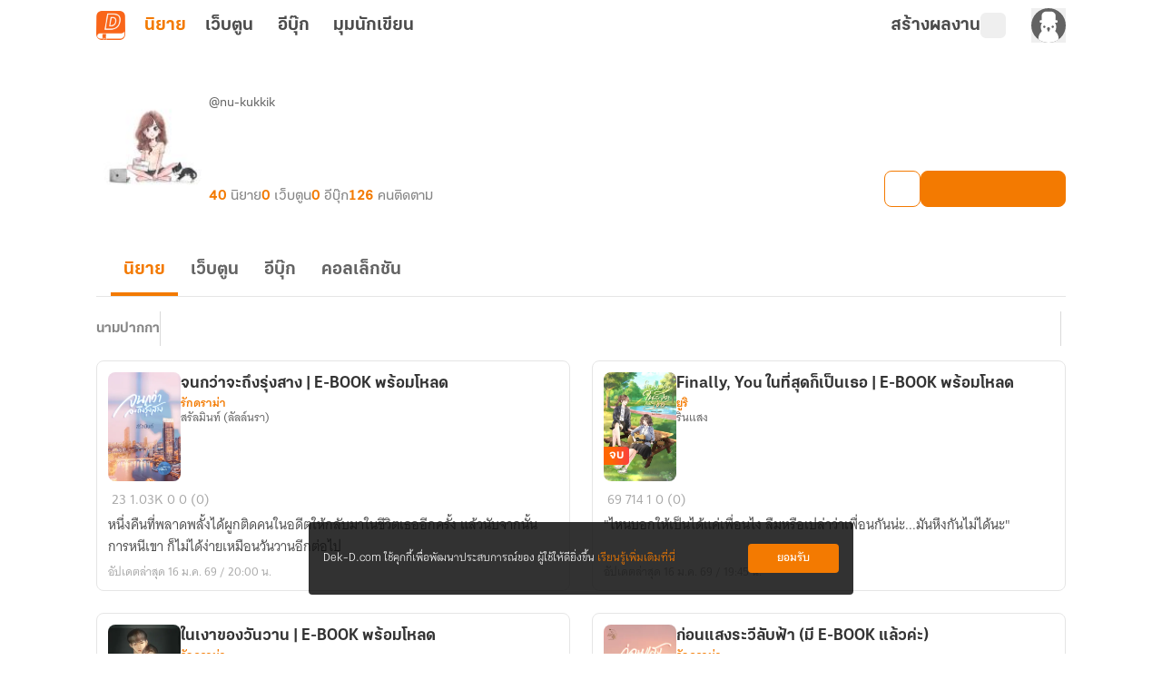

--- FILE ---
content_type: text/html;charset=utf-8
request_url: https://novel.dek-d.com/nu-kukkik/profile/writer/
body_size: 41724
content:
<!DOCTYPE html><html  lang="en"><head><meta charset="utf-8"><meta name="viewport" content="width=device-width, height=device-height, initial-scale=1.0, minimum-scale=1.0, maximum-scale=1.0, viewport-fit=cover"><title>โพรไฟล์ของ &quot;ลัลล์นรา&quot; | Dek-D | Novel Dek-D</title><link rel="preconnect" href="https://fonts.googleapis.com"><script src="https://www.googletagmanager.com/gtag/js?id=G-K7NW9P92F5" async></script><script id="gtm_1" type="text/javascript">(function(w,d,s,l,i){w[l]=w[l]||[];w[l].push({'gtm.start':
        new Date().getTime(),event:'gtm.js'});var f=d.getElementsByTagName(s)[0],
        j=d.createElement(s),dl=l!='dataLayer'?'&l='+l:'';j.async=true;j.src=
        'https://www.googletagmanager.com/gtm.js?id='+i+dl;f.parentNode.insertBefore(j,f);
        })(window,document,'script','dataLayer','GTM-PMXT86T');</script><script id="gtm_2" type="text/javascript">window.dataLayer = window.dataLayer || [];</script><script src="https://accounts.google.com/gsi/client"></script><link rel="stylesheet" href="https://use.typekit.net/dum8wsh.css"><link rel="stylesheet" href="https://fonts.googleapis.com/css2?family=Bai+Jamjuree:ital,wght@0,200;0,300;0,400;0,500;0,600;0,700;1,200;1,300;1,400;1,500;1,600;1,700&family=Mitr:wght@200;300;400;500;600;700&family=Noto+Serif+Thai:wght@100..900&family=Chonburi&family=Itim&family=Kanit:ital,wght@0,100;0,200;0,300;0,400;0,500;0,600;0,700;0,800;0,900;1,100;1,200;1,300;1,400;1,500;1,600;1,700;1,800;1,900&family=Pattaya&family=Sriracha&display=swap"><style>.main__container[data-v-06392e65]{display:flex;position:relative;--tw-bg-opacity:1;background-color:rgb(255 255 255/var(--tw-bg-opacity,1));line-height:1.5;transition-duration:.2s;transition-property:color,background-color,border-color,text-decoration-color,fill,stroke,opacity,box-shadow,transform,filter,backdrop-filter;transition-timing-function:cubic-bezier(.4,0,.2,1)}.main__container[data-v-06392e65]:is(.dark *){--tw-bg-opacity:1;background-color:rgb(17 17 17/var(--tw-bg-opacity,1));--tw-text-opacity:1;color:rgb(168 168 168/var(--tw-text-opacity,1))}.main__container .container__wrapper[data-v-06392e65]{backface-visibility:hidden;display:flex;flex:1 1 auto;flex-direction:column;max-width:100%;min-height:100vh;position:relative}.main__container .container__wrapper .page-container[data-v-06392e65]{display:flex;flex-direction:column;height:100%;justify-content:flex-start;max-width:100vw;position:relative;width:100%}.main__container .container__wrapper .page-header[data-v-06392e65]{position:sticky;top:0;z-index:200;--tw-bg-opacity:1;background-color:rgb(255 255 255/var(--tw-bg-opacity,1));transition-duration:.2s;transition-property:color,background-color,border-color,text-decoration-color,fill,stroke,opacity,box-shadow,transform,filter,backdrop-filter;transition-timing-function:cubic-bezier(.4,0,.2,1)}.main__container .container__wrapper .page-header[data-v-06392e65]:is(.dark *){--tw-bg-opacity:1;background-color:rgb(17 17 17/var(--tw-bg-opacity,1));--tw-text-opacity:1;color:rgb(168 168 168/var(--tw-text-opacity,1))}</style><style>.alert-wrapper[data-v-1ab4c6c3]{left:0;margin:auto;max-width:500px;padding-left:.75rem;padding-right:.75rem;position:fixed;right:0;z-index:999}@media(min-width:768px){.alert-wrapper[data-v-1ab4c6c3]{padding-left:0;padding-right:0}}.alert-wrapper[data-v-1ab4c6c3]{top:var(--alert-top-mobile)}@media(min-width:768px){.alert-wrapper[data-v-1ab4c6c3]{top:var(--alert-top)}}.alert-wrapper .alert-box[data-v-1ab4c6c3]{border-radius:.25rem;display:flex;justify-content:space-between;vertical-align:middle;--tw-text-opacity:1;box-shadow:0 2px 8px -1px #0003;color:rgb(255 255 255/var(--tw-text-opacity,1))}.alert-wrapper .alert-box .message[data-v-1ab4c6c3]{align-items:center;display:flex;font-family:KalatexaDisplay,Arial,sans-serif;font-size:16px;font-weight:400;line-height:1.5rem;margin-top:4px;padding-left:1rem;padding-right:1rem;width:100%}.alert-wrapper .circle-icon[data-v-1ab4c6c3]{align-items:center;border-radius:9999px;display:flex;font-size:14px;height:25px;justify-content:center;width:25px}.alert-wrapper.-info[data-v-1ab4c6c3] .message{--tw-text-opacity:1;color:rgb(31 31 31/var(--tw-text-opacity,1))}.alert-wrapper .alert-icon[data-v-1ab4c6c3]{align-items:center;background-color:#0000004d;border-bottom-left-radius:.125rem;border-top-left-radius:.125rem;display:flex;font-size:25px;padding:.75rem 1rem}.alert-wrapper .alert-icon.-info[data-v-1ab4c6c3]{--tw-bg-opacity:1;background-color:rgb(255 194 47/var(--tw-bg-opacity,1))}.alert-wrapper .close-button-wrapper[data-v-1ab4c6c3]{padding:1.25rem 1rem 1rem}.alert-wrapper .close-button-wrapper .close-button[data-v-1ab4c6c3]{cursor:pointer;font-size:20px;line-height:1.75rem;opacity:.5}.alert-wrapper .close-button-wrapper .close-button.-info[data-v-1ab4c6c3]{--tw-text-opacity:1;color:rgb(68 68 68/var(--tw-text-opacity,1))}.alert-wrapper .close-button-wrapper .close-button[data-v-1ab4c6c3]:hover{opacity:1}.slide-fade-enter-active[data-v-1ab4c6c3]{transition:all .2s ease}.slide-fade-leave-active[data-v-1ab4c6c3]{transition:all .2s cubic-bezier(1,.5,.8,1)}.slide-fade-enter-from[data-v-1ab4c6c3],.slide-fade-leave-to[data-v-1ab4c6c3]{--tw-translate-y:-30px;opacity:0;transform:translate(var(--tw-translate-x),var(--tw-translate-y)) rotate(var(--tw-rotate)) skew(var(--tw-skew-x)) skewY(var(--tw-skew-y)) scaleX(var(--tw-scale-x)) scaleY(var(--tw-scale-y))}</style><style>.writer-modal[data-v-12056b1e]{height:100vh;position:fixed;width:100vw;z-index:300}.writer-modal__backdrop[data-v-12056b1e]{align-items:center;display:flex;height:100%;justify-content:center;width:100%}</style><style>.action-modal-sheet{height:100vh;position:fixed;width:100vw;z-index:300}.action-modal-sheet .action-modal-sheet__backdrop{align-items:center;display:flex;height:100%;justify-content:center;width:100%;--tw-backdrop-blur:blur(4px);-webkit-backdrop-filter:var(--tw-backdrop-blur) var(--tw-backdrop-brightness) var(--tw-backdrop-contrast) var(--tw-backdrop-grayscale) var(--tw-backdrop-hue-rotate) var(--tw-backdrop-invert) var(--tw-backdrop-opacity) var(--tw-backdrop-saturate) var(--tw-backdrop-sepia);backdrop-filter:var(--tw-backdrop-blur) var(--tw-backdrop-brightness) var(--tw-backdrop-contrast) var(--tw-backdrop-grayscale) var(--tw-backdrop-hue-rotate) var(--tw-backdrop-invert) var(--tw-backdrop-opacity) var(--tw-backdrop-saturate) var(--tw-backdrop-sepia)}.action-modal-sheet .action-modal-sheet__content{border-top-left-radius:.5rem;border-top-right-radius:.5rem;bottom:0;left:0;max-height:80vh;position:absolute;width:100vw}.action-modal-sheet .action-modal-sheet__content.-active{animation:slideIn .5s}.action-modal-sheet .action-modal-sheet__content .-action-modal{border-top-left-radius:1.5rem;border-top-right-radius:1.5rem;--tw-bg-opacity:1;background-color:rgb(255 255 255/var(--tw-bg-opacity,1))}.action-modal-sheet .action-modal-sheet__content .-action-modal:is(.dark *){--tw-bg-opacity:1;background-color:rgb(31 31 31/var(--tw-bg-opacity,1))}.action-modal-sheet .action-modal-sheet__content .-action-modal .-action-modal__header{align-items:center;border-bottom-width:1px;display:flex;justify-content:center;position:relative;--tw-border-opacity:1;border-color:rgb(229 229 229/var(--tw-border-opacity,1));padding:1rem}.action-modal-sheet .action-modal-sheet__content .-action-modal .-action-modal__header:is(.dark *){--tw-border-opacity:1;border-color:rgb(76 76 76/var(--tw-border-opacity,1))}.action-modal-sheet .action-modal-sheet__content .-action-modal .-action-modal__header .header__title{font-family:KalatexaDisplay,Arial,sans-serif;font-size:16px;font-weight:700;line-height:1.5rem;--tw-text-opacity:1;color:rgb(51 51 51/var(--tw-text-opacity,1))}.action-modal-sheet .action-modal-sheet__content .-action-modal .-action-modal__header .header__title:is(.dark *){--tw-text-opacity:1;color:rgb(229 229 229/var(--tw-text-opacity,1))}.action-modal-sheet .action-modal-sheet__content .-action-modal .-action-modal__header .header__close-button{position:absolute;right:1rem;top:.5rem}.fade-enter-active,.fade-leave-active{transition:all .3s ease-in-out}.fade-enter-from,.fade-leave-to{--tw-backdrop-blur: ;opacity:0}.fade-enter-from,.fade-enter-to,.fade-leave-from,.fade-leave-to{-webkit-backdrop-filter:var(--tw-backdrop-blur) var(--tw-backdrop-brightness) var(--tw-backdrop-contrast) var(--tw-backdrop-grayscale) var(--tw-backdrop-hue-rotate) var(--tw-backdrop-invert) var(--tw-backdrop-opacity) var(--tw-backdrop-saturate) var(--tw-backdrop-sepia);backdrop-filter:var(--tw-backdrop-blur) var(--tw-backdrop-brightness) var(--tw-backdrop-contrast) var(--tw-backdrop-grayscale) var(--tw-backdrop-hue-rotate) var(--tw-backdrop-invert) var(--tw-backdrop-opacity) var(--tw-backdrop-saturate) var(--tw-backdrop-sepia)}.fade-enter-to,.fade-leave-from{--tw-backdrop-blur:blur(4px);opacity:1}.y-reverse-enter-active{animation:slideIn .5s}.y-reverse-leave-active{animation:slideIn .5s reverse}@keyframes slideIn{0%{opacity:0;transform:translateY(100%)}to{bottom:0;opacity:1}}</style><style>.web-toolbar[data-v-bd168ad9] .tabs-bordered>.tab:not(.tab-active){border-color:transparent}.web-toolbar .tab[data-v-bd168ad9]{cursor:pointer;font-family:KalatexaDisplay,Arial,sans-serif;font-size:20px;font-weight:700;line-height:1.75rem;padding:0!important;width:55px;--tw-text-opacity:1;color:rgb(76 76 76/var(--tw-text-opacity,1));transition-duration:.15s;transition-property:all;transition-timing-function:cubic-bezier(.4,0,.2,1)}.web-toolbar .tab[data-v-bd168ad9]:is(.dark *){--tw-text-opacity:1;color:rgb(229 229 229/var(--tw-text-opacity,1))}@media(max-width:750px){.web-toolbar .tab[data-v-bd168ad9]{font-size:18px;line-height:1.75rem}}.web-toolbar .tab.writer[data-v-bd168ad9]{width:-moz-fit-content;width:fit-content}.web-toolbar .tab.tab-active[data-v-bd168ad9]{--tw-text-opacity:1;color:rgb(243 122 1/var(--tw-text-opacity,1))}.web-toolbar .tab[data-v-bd168ad9]:not(.tab-active):hover{color:#f37a01b3}.toolbar[data-v-bd168ad9]{align-items:center;display:flex;flex-wrap:wrap;height:56px;margin-left:auto;margin-right:auto;max-width:100%;position:sticky;top:0;width:100%;z-index:200;--tw-bg-opacity:1;background-color:rgb(255 255 255/var(--tw-bg-opacity,1));padding-left:1rem;padding-right:1rem;transition-duration:.2s;transition-property:color,background-color,border-color,text-decoration-color,fill,stroke,opacity,box-shadow,transform,filter,backdrop-filter;transition-timing-function:cubic-bezier(.4,0,.2,1)}.toolbar[data-v-bd168ad9]:is(.dark *){--tw-bg-opacity:1;background-color:rgb(17 17 17/var(--tw-bg-opacity,1))}@media(min-width:960px){.toolbar[data-v-bd168ad9]{max-width:1100px}}.toolbar .responsive-menu-toggle-button[data-v-bd168ad9]{align-items:center;display:flex;font-family:thongterm,Arial,sans-serif;font-size:14px;font-weight:400;height:2rem;justify-content:center;line-height:1.25rem;line-height:25px;margin-right:18px;padding:0;text-align:center;width:2rem;--tw-text-opacity:1;color:rgb(76 76 76/var(--tw-text-opacity,1));transition-duration:.2s;transition-property:color,background-color,border-color,text-decoration-color,fill,stroke,opacity,box-shadow,transform,filter,backdrop-filter;transition-timing-function:cubic-bezier(.4,0,.2,1)}.toolbar .responsive-menu-toggle-button[data-v-bd168ad9]:hover{--tw-text-opacity:1;color:rgb(243 122 1/var(--tw-text-opacity,1))}.toolbar .responsive-menu-toggle-button[data-v-bd168ad9]:is(.dark *){--tw-text-opacity:1;color:rgb(229 229 229/var(--tw-text-opacity,1))}.toolbar .responsive-menu-toggle-button[data-v-bd168ad9]:hover:is(.dark *){--tw-text-opacity:1;color:rgb(255 255 255/var(--tw-text-opacity,1))}@media(min-width:834px){.toolbar .responsive-menu-toggle-button[data-v-bd168ad9]{display:none}}.toolbar .responsive-menu-toggle-button.-active[data-v-bd168ad9]{background-color:#f37a0126;border-radius:.5rem;--tw-text-opacity:1;color:rgb(243 122 1/var(--tw-text-opacity,1))}.toolbar .responsive-menu-toggle-button.-active[data-v-bd168ad9]:is(.dark *){background-color:#87878726;--tw-text-opacity:1;color:rgb(229 229 229/var(--tw-text-opacity,1))}.toolbar ._writer-link[data-v-bd168ad9]{align-items:center;display:flex;font-family:thongterm,Arial,sans-serif;font-size:14px;font-weight:400;gap:2px;justify-content:flex-start!important;line-height:1.25rem;--tw-text-opacity:1;color:rgb(76 76 76/var(--tw-text-opacity,1));transition-duration:.2s;transition-property:color,background-color,border-color,text-decoration-color,fill,stroke,opacity,box-shadow,transform,filter,backdrop-filter;transition-timing-function:cubic-bezier(.4,0,.2,1)}.toolbar ._writer-link[data-v-bd168ad9]:is(.dark *){--tw-text-opacity:1;color:rgb(229 229 229/var(--tw-text-opacity,1))}.toolbar ._writer-link.-writer[data-v-bd168ad9]{align-items:center;-moz-column-gap:.25rem;column-gap:.25rem;display:flex;font-family:KalatexaDisplay,Arial,sans-serif;font-size:20px;font-weight:700;justify-content:center;line-height:1.75rem;--tw-text-opacity:1;color:rgb(76 76 76/var(--tw-text-opacity,1));transition-duration:.15s;transition-property:all;transition-timing-function:cubic-bezier(.4,0,.2,1)}.toolbar ._writer-link.-writer[data-v-bd168ad9]:hover{opacity:.7}.toolbar ._writer-link.-writer[data-v-bd168ad9]:is(.dark *){--tw-text-opacity:1;color:rgb(229 229 229/var(--tw-text-opacity,1))}@media(max-width:750px){.toolbar ._writer-link.-writer[data-v-bd168ad9]{height:1.75rem!important;justify-content:center!important;width:1.75rem!important}}.toolbar ._writer-link.-icon[data-v-bd168ad9]{height:1.75rem;justify-content:center!important;width:1.75rem}.toolbar ._writer-link.-login-link[data-v-bd168ad9]{position:relative}.toolbar ._writer-link.-login-link a[data-v-bd168ad9]{height:100%;left:0;position:absolute;top:0;width:100%;z-index:10}.toolbar ._writer-link.-search[data-v-bd168ad9],.toolbar ._writer-link.-shelf[data-v-bd168ad9]{border-radius:.375rem;display:flex;padding:.25rem}.toolbar ._writer-link.-search[data-v-bd168ad9]:hover,.toolbar ._writer-link.-shelf[data-v-bd168ad9]:hover{background-color:#f37a011a}.toolbar ._writer-link.-search[data-v-bd168ad9]:is(.dark *):hover,.toolbar ._writer-link.-shelf[data-v-bd168ad9]:is(.dark *):hover{--tw-bg-opacity:1;background-color:rgb(76 76 76/var(--tw-bg-opacity,1))}.toolbar ._writer-link.-search .bookshelf-icon[data-v-bd168ad9],.toolbar ._writer-link.-search .icon-search[data-v-bd168ad9],.toolbar ._writer-link.-shelf .bookshelf-icon[data-v-bd168ad9],.toolbar ._writer-link.-shelf .icon-search[data-v-bd168ad9]{height:18px;width:18px}.toolbar ._writer-link.-search .bookshelf-icon[data-v-bd168ad9] path,.toolbar ._writer-link.-search .icon-search[data-v-bd168ad9] path,.toolbar ._writer-link.-shelf .bookshelf-icon[data-v-bd168ad9] path,.toolbar ._writer-link.-shelf .icon-search[data-v-bd168ad9] path{fill:#4c4c4c!important}.toolbar ._writer-link.-search .bookshelf-icon[data-v-bd168ad9] path:is(.dark *),.toolbar ._writer-link.-search .icon-search[data-v-bd168ad9] path:is(.dark *),.toolbar ._writer-link.-shelf .bookshelf-icon[data-v-bd168ad9] path:is(.dark *),.toolbar ._writer-link.-shelf .icon-search[data-v-bd168ad9] path:is(.dark *){fill:#e5e5e5!important}.toolbar ._writer-link.-search.-active-bookshelf[data-v-bd168ad9],.toolbar ._writer-link.-shelf.-active-bookshelf[data-v-bd168ad9]{background-color:#f37a011a;border-radius:.5rem}.toolbar ._writer-link.-search.-active-bookshelf[data-v-bd168ad9]:is(.dark *),.toolbar ._writer-link.-shelf.-active-bookshelf[data-v-bd168ad9]:is(.dark *){--tw-bg-opacity:1;background-color:rgb(76 76 76/var(--tw-bg-opacity,1))}.toolbar ._writer-link.-search.-active-bookshelf[data-v-bd168ad9] path,.toolbar ._writer-link.-shelf.-active-bookshelf[data-v-bd168ad9] path{fill:#f37a01!important}.toolbar ._writer-link.-search.-active-bookshelf[data-v-bd168ad9] path:is(.dark *),.toolbar ._writer-link.-shelf.-active-bookshelf[data-v-bd168ad9] path:is(.dark *){fill:#f2f2f2!important}.toolbar ._writer-link.-search:hover .bookshelf-icon[data-v-bd168ad9],.toolbar ._writer-link.-search:hover .icon-search[data-v-bd168ad9],.toolbar ._writer-link.-shelf:hover .bookshelf-icon[data-v-bd168ad9],.toolbar ._writer-link.-shelf:hover .icon-search[data-v-bd168ad9]{--tw-text-opacity:1;color:rgb(243 122 1/var(--tw-text-opacity,1))}.toolbar ._writer-link.-search:hover .bookshelf-icon[data-v-bd168ad9]:is(.dark *),.toolbar ._writer-link.-search:hover .icon-search[data-v-bd168ad9]:is(.dark *),.toolbar ._writer-link.-shelf:hover .bookshelf-icon[data-v-bd168ad9]:is(.dark *),.toolbar ._writer-link.-shelf:hover .icon-search[data-v-bd168ad9]:is(.dark *){--tw-text-opacity:1;color:rgb(255 255 255/var(--tw-text-opacity,1))}.toolbar ._writer-link.-search:hover .bookshelf-icon[data-v-bd168ad9] path,.toolbar ._writer-link.-search:hover .icon-search[data-v-bd168ad9] path,.toolbar ._writer-link.-shelf:hover .bookshelf-icon[data-v-bd168ad9] path,.toolbar ._writer-link.-shelf:hover .icon-search[data-v-bd168ad9] path{fill:#f37a01!important}.toolbar ._writer-link.-search:hover .bookshelf-icon[data-v-bd168ad9] path:is(.dark *),.toolbar ._writer-link.-search:hover .icon-search[data-v-bd168ad9] path:is(.dark *),.toolbar ._writer-link.-shelf:hover .bookshelf-icon[data-v-bd168ad9] path:is(.dark *),.toolbar ._writer-link.-shelf:hover .icon-search[data-v-bd168ad9] path:is(.dark *){fill:#fff!important}.toolbar ._writer-link.-notification[data-v-bd168ad9]{font-size:18px}.toolbar ._writer-link svg.icon-search[data-v-bd168ad9]{margin-right:.25rem}.toolbar .member-side__wrapper[data-v-bd168ad9]{align-items:center;display:flex;flex-grow:1;font-family:thongterm,Arial,sans-serif;font-weight:400;gap:.75rem;justify-content:flex-end;padding:0}@media(max-width:500px){.toolbar .member-side__wrapper[data-v-bd168ad9]{margin-right:0}}@media(min-width:600px){.toolbar .member-side__wrapper[data-v-bd168ad9]{gap:1.5rem}}.toolbar .fade-enter-active[data-v-bd168ad9],.toolbar .fade-leave-active[data-v-bd168ad9]{transition:opacity .2s ease}.toolbar .fade-enter-from[data-v-bd168ad9],.toolbar .fade-leave-to[data-v-bd168ad9]{opacity:0}</style><style>.profile-writer-page .profile-writer-page__container[data-v-d90fb7e9]{margin:0 auto;max-width:1100px;padding-bottom:2.5rem;padding-left:1rem;padding-right:1rem;width:100%}.profile-writer-page .profile-writer-page__container[data-v-d90fb7e9] #profile-writer-collection-carousel-section{margin-bottom:40px}.profile-writer-page .profile-writer-page__container[data-v-d90fb7e9] ._novel-option{z-index:8}.profile-writer-page .profile-writer-page__writer-novels[data-v-d90fb7e9]{display:flex;flex-direction:column;margin:0 auto;max-width:1100px;padding:3rem 1rem 4rem;width:100%}.profile-writer-page .profile-writer-page__writer-novels .writer-novels__paginator.-top[data-v-d90fb7e9]{align-self:center;margin-bottom:2rem}.profile-writer-page .profile-writer-page__writer-novels .writer-novels__paginator.-bottom[data-v-d90fb7e9]{align-self:center;margin-top:2rem}.profile-writer-page .profile-writer-page__writer-novels .writer-novels__list[data-v-d90fb7e9]{-moz-column-gap:1rem;column-gap:1rem;display:grid;grid-template-columns:repeat(1,1fr);row-gap:1.5rem}.profile-writer-page .profile-writer-page__writer-novels .writer-novels__list[data-v-d90fb7e9] .list__novel-card{cursor:pointer}.profile-writer-page .profile-writer-page__writer-novels .writer-novels__list[data-v-d90fb7e9] .list__novel-card .detail__body{margin-top:.25rem}.profile-writer-page .profile-writer-page__writer-novels .writer-novels__list[data-v-d90fb7e9] .list__novel-card .detail__bottom{display:flex;flex-wrap:wrap;justify-content:space-between}</style><style>figure[data-v-c6c096c8]{align-items:center;display:flex;flex-direction:column}img[data-v-c6c096c8]{max-width:100%}ul[data-v-c6c096c8]{padding:0}footer[data-v-c6c096c8]{margin-top:auto;--tw-bg-opacity:1;background-color:rgb(31 31 31/var(--tw-bg-opacity,1))}footer .footer__container[data-v-c6c096c8]{display:flex;justify-content:space-around;margin:auto;max-width:1100px;padding:52px 5px 36px;text-align:center}@media(max-width:700px){footer .footer__container[data-v-c6c096c8]{flex-direction:column;padding:30px 24px 24px}}footer .footer__container .footer__items[data-v-c6c096c8]{display:flex;height:100%;justify-content:center;margin:0}@media(max-width:700px){footer .footer__container .footer__items.-left[data-v-c6c096c8]{margin-bottom:40px;width:100%}}@media(min-width:1020px){footer .footer__container .footer__items.-left[data-v-c6c096c8]{width:40%}}@media(max-width:700px){footer .footer__container .footer__items.-right[data-v-c6c096c8]{width:100%}}@media(min-width:1020px){footer .footer__container .footer__items.-right[data-v-c6c096c8]{width:50%}}footer .footer__container .footer__items .banner__app[data-v-c6c096c8]{align-items:center;display:flex;flex-direction:column;height:-moz-fit-content;height:fit-content;max-width:375px}footer .footer__container .footer__items .banner__app .logo[data-v-c6c096c8]{border-radius:.75rem;width:72px}footer .footer__container .footer__items .banner__app .banner__app-title[data-v-c6c096c8]{font-family:KalatexaDisplay,Arial,sans-serif;font-size:28px;font-weight:700;line-height:2.5rem;line-height:45px;margin-top:.5rem;--tw-text-opacity:1;color:rgb(255 255 255/var(--tw-text-opacity,1));transition-duration:.2s;transition-property:color,background-color,border-color,text-decoration-color,fill,stroke,opacity,box-shadow,transform,filter,backdrop-filter;transition-timing-function:cubic-bezier(.4,0,.2,1)}footer .footer__container .footer__items .banner__app .banner__app-title[data-v-c6c096c8]:is(.dark *){--tw-text-opacity:1;color:rgb(242 242 242/var(--tw-text-opacity,1))}footer .footer__container .footer__items .banner__app .banner__app-detail[data-v-c6c096c8]{font-family:KalatexaDisplay,Arial,sans-serif;font-size:18px;font-weight:400;letter-spacing:0;line-height:1.75rem;line-height:29px;text-align:center;--tw-text-opacity:1;color:rgb(255 255 255/var(--tw-text-opacity,1));transition-duration:.2s;transition-property:color,background-color,border-color,text-decoration-color,fill,stroke,opacity,box-shadow,transform,filter,backdrop-filter;transition-timing-function:cubic-bezier(.4,0,.2,1)}footer .footer__container .footer__items .banner__app .banner__app-detail[data-v-c6c096c8]:is(.dark *){--tw-text-opacity:1;color:rgb(242 242 242/var(--tw-text-opacity,1))}footer .footer__container .footer__items .banner__app .banner__app-badge[data-v-c6c096c8]{align-items:center;border-radius:.5rem;display:flex;justify-content:center;margin-top:1rem;width:-moz-fit-content;width:fit-content;--tw-bg-opacity:1;background-color:rgb(249 101 25/var(--tw-bg-opacity,1));font-family:KalatexaDisplay,Arial,sans-serif;font-size:16px;font-weight:600;letter-spacing:0;line-height:1.5rem;padding:10px 1rem .5rem;text-align:center;--tw-text-opacity:1;color:rgb(255 255 255/var(--tw-text-opacity,1));transition-duration:.2s;transition-property:color,background-color,border-color,text-decoration-color,fill,stroke,opacity,box-shadow,transform,filter,backdrop-filter;transition-timing-function:cubic-bezier(.4,0,.2,1)}footer .footer__container .footer__items .banner__app .banner__app-badge[data-v-c6c096c8]:hover{opacity:.8}footer .footer__container .footer__items .banner__app .banner__app-badge[data-v-c6c096c8]:is(.dark *){--tw-bg-opacity:1;background-color:rgb(76 76 76/var(--tw-bg-opacity,1));--tw-text-opacity:1;color:rgb(217 217 217/var(--tw-text-opacity,1))}footer .footer__container .footer__items .navigation__container[data-v-c6c096c8]{-moz-column-gap:.625rem;column-gap:.625rem;display:flex;justify-content:space-around;width:100%}footer .footer__container .footer__items .navigation__container .navigation__container-items[data-v-c6c096c8]{align-items:flex-start;display:flex;flex-direction:column}footer .footer__container .footer__items .navigation__container .navigation__container-items .item-header[data-v-c6c096c8]{font-family:KalatexaDisplay,Arial,sans-serif;font-size:18px;font-weight:600;letter-spacing:0;line-height:1.75rem;line-height:29px;text-align:left;--tw-text-opacity:1;color:rgb(255 255 255/var(--tw-text-opacity,1));transition-duration:.2s;transition-property:color,background-color,border-color,text-decoration-color,fill,stroke,opacity,box-shadow,transform,filter,backdrop-filter;transition-timing-function:cubic-bezier(.4,0,.2,1)}footer .footer__container .footer__items .navigation__container .navigation__container-items .item-header[data-v-c6c096c8]:is(.dark *){--tw-text-opacity:1;color:rgb(242 242 242/var(--tw-text-opacity,1))}footer .footer__container .footer__items .navigation__container .navigation__container-items .menu-item[data-v-c6c096c8]{margin-top:.5rem;text-align:left}footer .footer__container .footer__items .navigation__container .navigation__container-items .menu-item .menu-text[data-v-c6c096c8]{font-family:KalatexaDisplay,Arial,sans-serif;font-size:16px;font-weight:400;line-height:1.5rem;line-height:26px;--tw-text-opacity:1;color:rgb(168 168 168/var(--tw-text-opacity,1));transition-duration:.2s;transition-property:color,background-color,border-color,text-decoration-color,fill,stroke,opacity,box-shadow,transform,filter,backdrop-filter;transition-timing-function:cubic-bezier(.4,0,.2,1)}footer .footer__container .footer__items .navigation__container .navigation__container-items .menu-item .menu-text[data-v-c6c096c8]:hover{--tw-text-opacity:1;color:rgb(243 122 1/var(--tw-text-opacity,1))}footer .copyright[data-v-c6c096c8]{border-top-width:1px;display:flex;justify-content:center;width:100%;--tw-border-opacity:1;border-color:rgb(51 51 51/var(--tw-border-opacity,1));padding-bottom:1rem;padding-top:1rem}@media(max-width:1000px){footer .copyright[data-v-c6c096c8]{padding:16px 0 24px}}footer .copyright span[data-v-c6c096c8]{font-family:KalatexaDisplay,Arial,sans-serif;font-size:12px;font-weight:400;line-height:1rem;text-align:center;--tw-text-opacity:1;color:rgb(135 135 135/var(--tw-text-opacity,1))}footer .copyright span .link[data-v-c6c096c8]{--tw-text-opacity:1;color:rgb(229 229 229/var(--tw-text-opacity,1))}footer .copyright span .link[data-v-c6c096c8]:hover{text-decoration-line:none}</style><style>.cookie-policy__dialog[data-v-d632543f]{align-items:center;border-radius:.25rem;bottom:65px;box-sizing:border-box;display:flex;font-family:KalatexaText,Arial,sans-serif;font-size:14px;justify-content:space-between;left:50%;line-height:1.5rem;margin-left:-300px;padding:1.5rem 1rem;position:fixed;width:600px;z-index:10}@media(max-width:600px){.cookie-policy__dialog[data-v-d632543f]{bottom:0;left:0;margin-left:auto;padding:1rem;width:100%}}.cookie-policy__dialog[data-v-d632543f]{background-color:#0f0f0fd9}.cookie-policy__dialog .cookie-policy-description[data-v-d632543f]{float:left;--tw-text-opacity:1;color:rgb(255 255 255/var(--tw-text-opacity,1));width:calc(100% - 105px)}.cookie-policy__dialog .cookie-policy-description .cookie-policy-link[data-v-d632543f]{--tw-text-opacity:1;color:rgb(243 122 1/var(--tw-text-opacity,1));text-decoration-line:none}.cookie-policy__dialog .cookie-policy-button[data-v-d632543f]{align-items:center;border-radius:.25rem;box-sizing:border-box;display:flex;height:2rem;justify-content:center;width:100px;--tw-bg-opacity:1;background-color:rgb(243 122 1/var(--tw-bg-opacity,1));font-weight:700;--tw-text-opacity:1;color:rgb(255 255 255/var(--tw-text-opacity,1));transition-duration:.2s;transition-property:color,background-color,border-color,text-decoration-color,fill,stroke,opacity,box-shadow,transform,filter,backdrop-filter;transition-timing-function:cubic-bezier(.4,0,.2,1)}.cookie-policy__dialog .cookie-policy-button[data-v-d632543f]:hover{--tw-bg-opacity:1;background-color:rgb(248 175 103/var(--tw-bg-opacity,1))}</style><style>.overflow-list-wrapper[data-v-1b4aa46b]{border-radius:.25rem;position:absolute;width:166px;z-index:200;--tw-shadow:0 4px 6px -1px rgba(0,0,0,.1),0 2px 4px -2px rgba(0,0,0,.1);--tw-shadow-colored:0 4px 6px -1px var(--tw-shadow-color),0 2px 4px -2px var(--tw-shadow-color);box-shadow:var(--tw-ring-offset-shadow,0 0 #0000),var(--tw-ring-shadow,0 0 #0000),var(--tw-shadow)}._writer-menu__list[data-v-1b4aa46b]{box-shadow:0 4px 4px #00000040!important;overflow:hidden}</style><style>.overflow-list-wrapper[data-v-3105fcdf]{border-radius:.25rem;width:166px;z-index:200}._writer-menu__list[data-v-3105fcdf],.overflow-list-wrapper[data-v-3105fcdf]{position:absolute;--tw-shadow:0 4px 6px -1px rgba(0,0,0,.1),0 2px 4px -2px rgba(0,0,0,.1);--tw-shadow-colored:0 4px 6px -1px var(--tw-shadow-color),0 2px 4px -2px var(--tw-shadow-color);box-shadow:var(--tw-ring-offset-shadow,0 0 #0000),var(--tw-ring-shadow,0 0 #0000),var(--tw-shadow)}._writer-menu__list[data-v-3105fcdf]{min-width:200px;overflow:hidden;right:.5rem;top:1rem;z-index:25}._writer-menu__list li[data-v-3105fcdf]{align-items:center;border-radius:.375rem;cursor:pointer;display:flex;font-family:thongterm,Arial,sans-serif;font-size:14px;font-weight:400;gap:4px;padding:8px;--tw-text-opacity:1;color:rgb(99 99 99/var(--tw-text-opacity,1));transition-duration:.15s;transition-property:all;transition-timing-function:cubic-bezier(.4,0,.2,1)}._writer-menu__list li[data-v-3105fcdf]:hover{background-color:#f37a0126;--tw-text-opacity:1;color:rgb(243 122 1/var(--tw-text-opacity,1))}._writer-menu__list li[data-v-3105fcdf]:is(.dark *){--tw-text-opacity:1;color:rgb(229 229 229/var(--tw-text-opacity,1))}._writer-menu__list li[data-v-3105fcdf]:hover:is(.dark *){background-color:#87878726;--tw-text-opacity:1;color:rgb(255 255 255/var(--tw-text-opacity,1))}@media(min-width:768px){._writer-menu__list li[data-v-3105fcdf]{padding-bottom:8px;padding-top:8px}}._writer-menu__list li svg[data-v-3105fcdf] :is(.dark *){fill:#e5e5e5}._writer-menu__list li:hover svg[data-v-3105fcdf] *{fill:#f37a01!important}._writer-menu__list li:hover svg[data-v-3105fcdf] :is(.dark *){fill:#e5e5e5!important}</style><style>.sysadmin-corner-ribbon[data-v-938ae9e2]{border-radius:40px;bottom:50px;cursor:pointer;left:-40px;position:fixed;z-index:999;--tw-bg-opacity:1;background-color:rgb(0 0 0/var(--tw-bg-opacity,1));font-size:12px;line-height:2.5rem;padding-left:50px;padding-right:30px;text-align:center;--tw-text-opacity:1;color:rgb(255 255 255/var(--tw-text-opacity,1))}.sysadmin-corner-ribbon[data-v-938ae9e2]:is(.dark *){--tw-bg-opacity:1;background-color:rgb(168 168 168/var(--tw-bg-opacity,1));--tw-text-opacity:1;color:rgb(31 31 31/var(--tw-text-opacity,1))}.sysadmin-corner-ribbon[data-v-938ae9e2]{box-shadow:0 0 3px #0000004d}</style><style>#writer-go-to-top-button[data-v-17817932]{bottom:1.5rem;display:flex;height:28px;left:50%;position:fixed;width:122px;z-index:100;--tw-translate-x:-50%;align-items:center;justify-content:center;transform:translate(var(--tw-translate-x),var(--tw-translate-y)) rotate(var(--tw-rotate)) skew(var(--tw-skew-x)) skewY(var(--tw-skew-y)) scaleX(var(--tw-scale-x)) scaleY(var(--tw-scale-y))}#writer-go-to-top-button[data-v-17817932]>:not([hidden])~:not([hidden]){--tw-space-x-reverse:0;margin-left:calc(.5rem*(1 - var(--tw-space-x-reverse)));margin-right:calc(.5rem*var(--tw-space-x-reverse))}#writer-go-to-top-button[data-v-17817932]{border-radius:1.5rem;border-style:solid;border-width:1px;--tw-border-opacity:1;border-color:rgb(229 229 229/var(--tw-border-opacity,1));--tw-bg-opacity:1;background-color:rgb(255 255 255/var(--tw-bg-opacity,1));font-weight:700;--tw-text-opacity:1;color:rgb(135 135 135/var(--tw-text-opacity,1));opacity:.95;--tw-shadow:0 4px 6px -1px rgba(0,0,0,.1),0 2px 4px -2px rgba(0,0,0,.1);--tw-shadow-colored:0 4px 6px -1px var(--tw-shadow-color),0 2px 4px -2px var(--tw-shadow-color);box-shadow:var(--tw-ring-offset-shadow,0 0 #0000),var(--tw-ring-shadow,0 0 #0000),var(--tw-shadow)}#writer-go-to-top-button[data-v-17817932]:hover{background-color:#f2f2f2f2}#writer-go-to-top-button[data-v-17817932]:is(.dark *){--tw-border-opacity:1;background-color:#333333f2;border-color:rgb(76 76 76/var(--tw-border-opacity,1));--tw-text-opacity:1;color:rgb(229 229 229/var(--tw-text-opacity,1))}#writer-go-to-top-button[data-v-17817932]:hover:is(.dark *){background-color:#1f1f1ff2}#text-go-to-top-button[data-v-17817932]{font-family:KalatexaDisplay,Arial,sans-serif;font-size:14px;font-weight:400;line-height:1.25rem}.slide-up-enter-active[data-v-17817932]{transition-duration:.3s;transition-property:all;transition-timing-function:cubic-bezier(.4,0,.2,1);transition-timing-function:cubic-bezier(0,0,.2,1)}.slide-up-leave-active[data-v-17817932]{transition-duration:.3s;transition-property:all;transition-timing-function:cubic-bezier(.4,0,.2,1);transition-timing-function:cubic-bezier(.4,0,1,1)}.slide-up-enter-from[data-v-17817932],.slide-up-leave-to[data-v-17817932]{--tw-translate-x:-50%;--tw-translate-y:4rem;opacity:0}.slide-up-enter-from[data-v-17817932],.slide-up-enter-to[data-v-17817932],.slide-up-leave-from[data-v-17817932],.slide-up-leave-to[data-v-17817932]{transform:translate(var(--tw-translate-x),var(--tw-translate-y)) rotate(var(--tw-rotate)) skew(var(--tw-skew-x)) skewY(var(--tw-skew-y)) scaleX(var(--tw-scale-x)) scaleY(var(--tw-scale-y))}.slide-up-enter-to[data-v-17817932],.slide-up-leave-from[data-v-17817932]{--tw-translate-x:-50%;--tw-translate-y:0px;opacity:1}</style><style>.toggle-button-member[data-v-7a3ce34f]{border-radius:40px;border-width:1px;cursor:pointer;height:-moz-fit-content;height:fit-content;overflow:hidden;width:40px;--tw-border-opacity:1;background-image:url(https://image.dek-d.com/contentimg/writer/assets/others/bg-toggle-theme-color-light.png);background-repeat:no-repeat;background-size:cover;border-color:rgb(229 229 229/var(--tw-border-opacity,1))}.toggle-button-member[data-v-7a3ce34f]:is(.dark *){--tw-border-opacity:1;background-image:url(https://image.dek-d.com/contentimg/writer/assets/others/bg-toggle-theme-color-night.png);border-color:rgb(15 64 91/var(--tw-border-opacity,1))}.toggle-button-member[data-v-7a3ce34f]{box-shadow:inset 0 6px 8px 3px #0000001a}.toggle-button-member .switch-member[data-v-7a3ce34f]{display:flex;height:18px;margin:2px;width:18px;--tw-translate-x:0px;align-items:center;border-radius:9999px;justify-content:center;transform:translate(var(--tw-translate-x),var(--tw-translate-y)) rotate(var(--tw-rotate)) skew(var(--tw-skew-x)) skewY(var(--tw-skew-y)) scaleX(var(--tw-scale-x)) scaleY(var(--tw-scale-y));--tw-bg-opacity:1;background-color:rgb(246 211 90/var(--tw-bg-opacity,1));padding:0;transition-duration:.2s;transition-property:color,background-color,border-color,text-decoration-color,fill,stroke,opacity,box-shadow,transform,filter,backdrop-filter;transition-timing-function:cubic-bezier(.4,0,.2,1)}.toggle-button-member .switch-member[data-v-7a3ce34f]:is(.dark *){--tw-translate-x:17px;background-color:transparent;transform:translate(var(--tw-translate-x),var(--tw-translate-y)) rotate(var(--tw-rotate)) skew(var(--tw-skew-x)) skewY(var(--tw-skew-y)) scaleX(var(--tw-scale-x)) scaleY(var(--tw-scale-y))}.toggle-button-member .switch-member[data-v-7a3ce34f]{filter:drop-shadow(-2px 1px 6px rgba(0,0,0,.25))}.toggle-button-member .switch-member[data-v-7a3ce34f] svg{transition-duration:.2s;transition-property:color,background-color,border-color,text-decoration-color,fill,stroke,opacity,box-shadow,transform,filter,backdrop-filter;transition-timing-function:cubic-bezier(.4,0,.2,1)}.toggle-button-member .switch-member[data-v-7a3ce34f] svg path{fill:#f6d35a}.toggle-button-member .switch-member[data-v-7a3ce34f] svg path:is(.dark *){fill:#ddd}.toggle-button-guest[data-v-7a3ce34f]{align-items:center;border-radius:.375rem;cursor:pointer;display:flex;height:28px;justify-content:center;position:relative;transition-duration:.2s;transition-property:color,background-color,border-color,text-decoration-color,fill,stroke,opacity,box-shadow,transform,filter,backdrop-filter;transition-timing-function:cubic-bezier(.4,0,.2,1);width:28px}.toggle-button-guest[data-v-7a3ce34f]:hover{--tw-bg-opacity:1;background-color:rgb(217 217 217/var(--tw-bg-opacity,1))}.toggle-button-guest[data-v-7a3ce34f]:hover:is(.dark *){--tw-bg-opacity:1;background-color:rgb(76 76 76/var(--tw-bg-opacity,1))}.toggle-button-guest .icon[data-v-7a3ce34f]{opacity:0;position:absolute;transition-duration:.2s;transition-property:color,background-color,border-color,text-decoration-color,fill,stroke,opacity,box-shadow,transform,filter,backdrop-filter;transition-timing-function:cubic-bezier(.4,0,.2,1)}.toggle-button-guest .icon.moon[data-v-7a3ce34f]{--tw-text-opacity:1;color:rgb(15 64 91/var(--tw-text-opacity,1));opacity:1}.toggle-button-guest .icon.moon[data-v-7a3ce34f]:is(.dark *){opacity:0}.toggle-button-guest .icon.sun[data-v-7a3ce34f]{--tw-text-opacity:1;color:rgb(255 194 47/var(--tw-text-opacity,1));opacity:0}.toggle-button-guest .icon.sun[data-v-7a3ce34f]:is(.dark *){opacity:1}</style><style>.new-badge[data-v-944d1fc6]{border-radius:50px;margin-left:auto;width:35px;--tw-bg-opacity:1!important;background-color:rgb(255 194 47/var(--tw-bg-opacity,1))!important;font-size:10px;line-height:2;padding:2px 10px 0;--tw-text-opacity:1!important;color:rgb(255 255 255/var(--tw-text-opacity,1))!important;--tw-shadow:0 1px 4px rgba(0,0,0,.15);--tw-shadow-colored:0 1px 4px var(--tw-shadow-color);box-shadow:var(--tw-ring-offset-shadow,0 0 #0000),var(--tw-ring-shadow,0 0 #0000),var(--tw-shadow)}.member-side__user[data-v-944d1fc6]{align-items:center;display:flex;justify-content:center}.member-side__user .user-avatar[data-v-944d1fc6]{border-radius:9999px;cursor:pointer;height:38px;-o-object-fit:cover;object-fit:cover;width:38px}.member-side__user[data-v-944d1fc6] .setting-button,.member-side__user[data-v-944d1fc6] .navigate-button{height:35px}.member-side__user[data-v-944d1fc6] .navigate-button.-with-description,.member-side__user[data-v-944d1fc6] .setting-button.-with-description{height:-moz-fit-content;height:fit-content}.member-side__user[data-v-944d1fc6] .list-menu{align-items:center;display:flex;justify-content:space-between}.member-side__user[data-v-944d1fc6] .list-menu .list-item{display:flex;flex-direction:column;width:100%}.member-side__user[data-v-944d1fc6] .list-menu .list-item .item{display:flex;justify-content:space-between}.member-side__user .list-menu-description[data-v-944d1fc6]{font-family:thongterm,Arial,sans-serif;font-size:10px;--tw-text-opacity:1;color:rgb(135 135 135/var(--tw-text-opacity,1))}.member-side__user .list-menu-description[data-v-944d1fc6]:is(.dark *){--tw-text-opacity:1;color:rgb(168 168 168/var(--tw-text-opacity,1))}.member-side__user .list-menu-description[data-v-944d1fc6]{margin-top:-5px}.member-side__user[data-v-944d1fc6] .writer-menu__wrapper{padding:0!important}.member-side__user[data-v-944d1fc6] .writer-menu__wrapper .writer-menu__display .writer-dropdown__wrapper{bottom:-9px;padding-top:.5rem}.member-side__user .writer-menu__list-wrapper[data-v-944d1fc6]{max-height:calc(100vh - 200px);max-width:280px;min-width:280px;overflow-y:auto;padding-bottom:.5rem;width:100%}.member-side__user .writer-menu__list-wrapper li[data-v-944d1fc6]{padding:2px .5rem}.member-side__user .writer-menu__list-wrapper li.header-navigator[data-v-944d1fc6]{border-bottom-width:1px;margin-bottom:.5rem;--tw-border-opacity:1;border-color:rgb(229 229 229/var(--tw-border-opacity,1));padding-bottom:.5rem;padding-left:.5rem;padding-right:.5rem;transition-duration:.2s;transition-property:color,background-color,border-color,text-decoration-color,fill,stroke,opacity,box-shadow,transform,filter,backdrop-filter;transition-timing-function:cubic-bezier(.4,0,.2,1)}.member-side__user .writer-menu__list-wrapper li.header-navigator[data-v-944d1fc6]:is(.dark *){--tw-border-opacity:1;border-color:rgb(46 46 46/var(--tw-border-opacity,1))}.member-side__user .writer-menu__list-wrapper li._menu-divider[data-v-944d1fc6]{border-bottom-width:1px;--tw-border-opacity:1;border-color:rgb(229 229 229/var(--tw-border-opacity,1));padding:.5rem;transition-duration:.2s;transition-property:color,background-color,border-color,text-decoration-color,fill,stroke,opacity,box-shadow,transform,filter,backdrop-filter;transition-timing-function:cubic-bezier(.4,0,.2,1)}.member-side__user .writer-menu__list-wrapper li._menu-divider[data-v-944d1fc6]:is(.dark *){--tw-border-opacity:1;border-color:rgb(46 46 46/var(--tw-border-opacity,1))}.member-side__user .writer-menu__list-wrapper ._writer-link[data-v-944d1fc6]{align-items:center;border-radius:.5rem;cursor:pointer;display:flex;font-family:thongterm,Arial,sans-serif;font-size:14px;gap:.25rem;line-height:1.25rem;line-height:25px;padding:.5rem 1rem;--tw-text-opacity:1;color:rgb(76 76 76/var(--tw-text-opacity,1));transition-duration:.2s;transition-property:color,background-color,border-color,text-decoration-color,fill,stroke,opacity,box-shadow,transform,filter,backdrop-filter;transition-timing-function:cubic-bezier(.4,0,.2,1)}.member-side__user .writer-menu__list-wrapper ._writer-link[data-v-944d1fc6]:hover{background-color:#f37a0126;--tw-text-opacity:1;color:rgb(243 122 1/var(--tw-text-opacity,1))}.member-side__user .writer-menu__list-wrapper ._writer-link[data-v-944d1fc6]:is(.dark *){--tw-text-opacity:1;color:rgb(229 229 229/var(--tw-text-opacity,1))}.member-side__user .writer-menu__list-wrapper ._writer-link[data-v-944d1fc6]:is(.dark *):hover{background-color:#87878726;--tw-text-opacity:1;color:rgb(255 255 255/var(--tw-text-opacity,1))}.member-side__user .writer-menu__list-wrapper ._writer-link:hover span[data-v-944d1fc6]{--tw-text-opacity:1;color:rgb(243 122 1/var(--tw-text-opacity,1))}.member-side__user .writer-menu__list-wrapper ._writer-link:hover span[data-v-944d1fc6]:is(.dark *){--tw-text-opacity:1;color:rgb(255 255 255/var(--tw-text-opacity,1))}.member-side__user .writer-menu__list-wrapper ._writer-link.header[data-v-944d1fc6]{font-size:16px;font-weight:700;line-height:1.5rem;pointer-events:none;--tw-text-opacity:1;color:rgb(243 122 1/var(--tw-text-opacity,1))}.member-side__user .writer-menu__list-wrapper ._writer-link.disable-hover[data-v-944d1fc6]{cursor:default}.member-side__user .writer-menu__list-wrapper ._writer-link.disable-hover[data-v-944d1fc6]:hover{background-color:transparent;--tw-text-opacity:1;color:rgb(76 76 76/var(--tw-text-opacity,1))}.member-side__user .writer-menu__list-wrapper ._writer-link.disable-hover[data-v-944d1fc6]:hover:is(.dark *){--tw-text-opacity:1;color:rgb(229 229 229/var(--tw-text-opacity,1))}.member-side__user .writer-menu__list-wrapper ._writer-link.tax-invoice-download:hover .pdf-chip[data-v-944d1fc6]{border-width:1px;--tw-border-opacity:1;border-color:rgb(243 122 1/var(--tw-border-opacity,1));--tw-text-opacity:1;color:rgb(243 122 1/var(--tw-text-opacity,1));transition-duration:.2s;transition-property:color,background-color,border-color,text-decoration-color,fill,stroke,opacity,box-shadow,transform,filter,backdrop-filter;transition-timing-function:cubic-bezier(.4,0,.2,1)}.member-side__user .writer-menu__list-wrapper ._writer-link.tax-invoice-download:hover .pdf-chip[data-v-944d1fc6]:is(.dark *){--tw-border-opacity:1;border-color:rgb(255 255 255/var(--tw-border-opacity,1));--tw-text-opacity:1;color:rgb(255 255 255/var(--tw-text-opacity,1))}.member-side__user .writer-menu__list-wrapper ._writer-link.tax-invoice-download .pdf-chip[data-v-944d1fc6]{border-radius:15px;border-width:1px;box-sizing:border-box;margin-left:auto;--tw-border-opacity:1;border-color:rgb(135 135 135/var(--tw-border-opacity,1));font-family:thongterm,Arial,sans-serif;font-size:12px;font-weight:400;line-height:1rem;line-height:13px;padding:.25rem .625rem;--tw-text-opacity:1;color:rgb(135 135 135/var(--tw-text-opacity,1));transition-duration:.2s;transition-property:color,background-color,border-color,text-decoration-color,fill,stroke,opacity,box-shadow,transform,filter,backdrop-filter;transition-timing-function:cubic-bezier(.4,0,.2,1)}.member-side__user .writer-menu__list-wrapper ._writer-link.tax-invoice-download .pdf-chip[data-v-944d1fc6]:is(.dark *){--tw-border-opacity:1;border-color:rgb(168 168 168/var(--tw-border-opacity,1));--tw-text-opacity:1;color:rgb(168 168 168/var(--tw-text-opacity,1))}.member-side__user .writer-menu__list-wrapper ._writer-link .message-count[data-v-944d1fc6]{align-items:center;border-radius:.75rem;font-family:KalatexaDisplay,Arial,sans-serif;font-size:12px;line-height:1rem;min-width:2.5rem;padding:.25rem .375rem;text-align:center;--tw-text-opacity:1!important;color:rgb(255 255 255/var(--tw-text-opacity,1))!important}.member-side__user .writer-menu__list-wrapper .member-side__avatar[data-v-944d1fc6]{border-width:1px;--tw-border-opacity:1;border-color:rgb(229 229 229/var(--tw-border-opacity,1));transition-duration:.2s;transition-property:color,background-color,border-color,text-decoration-color,fill,stroke,opacity,box-shadow,transform,filter,backdrop-filter;transition-timing-function:cubic-bezier(.4,0,.2,1)}.member-side__user .writer-menu__list-wrapper .member-side__avatar[data-v-944d1fc6]:is(.dark *){--tw-border-opacity:1;border-color:rgb(46 46 46/var(--tw-border-opacity,1))}.member-side__user .writer-menu__list-wrapper .user__description[data-v-944d1fc6]{display:flex;flex-direction:column;margin-left:1rem}.member-side__user .writer-menu__list-wrapper .user__description .alias[data-v-944d1fc6]{font-weight:700}.member-side__user .writer-menu__list-wrapper .user__description .username[data-v-944d1fc6]{font-size:12px;line-height:1rem;--tw-text-opacity:1;color:rgb(168 168 168/var(--tw-text-opacity,1))}.member-side__user .writer-menu__list-wrapper .menu-user-coin__wrapper[data-v-944d1fc6]{margin-bottom:.25rem}.member-side__user .writer-menu__list-wrapper .menu-user-coin__wrapper .menu-user-coin[data-v-944d1fc6]{align-items:center;display:flex;justify-content:space-between!important;padding:.5rem 1rem}.member-side__user .writer-menu__list-wrapper .menu-user-coin__wrapper .menu-user-coin._writer-link[data-v-944d1fc6]{cursor:default}.member-side__user .writer-menu__list-wrapper .menu-user-coin__wrapper .menu-user-coin._writer-link[data-v-944d1fc6]:hover{background-color:transparent;--tw-text-opacity:1;color:rgb(76 76 76/var(--tw-text-opacity,1))}.member-side__user .writer-menu__list-wrapper .menu-user-coin__wrapper .menu-user-coin._writer-link[data-v-944d1fc6]:hover:is(.dark *){--tw-text-opacity:1;color:rgb(229 229 229/var(--tw-text-opacity,1))}.member-side__user .writer-menu__list-wrapper .menu-user-coin__wrapper .menu-user-coin .user-coin-display-wrapper[data-v-944d1fc6]{align-items:center;display:flex}.member-side__user .writer-menu__list-wrapper .menu-user-coin__wrapper .menu-user-coin .user-coin-display-wrapper a[data-v-944d1fc6]{--tw-text-opacity:1;color:rgb(76 76 76/var(--tw-text-opacity,1));transition-duration:.2s;transition-property:color,background-color,border-color,text-decoration-color,fill,stroke,opacity,box-shadow,transform,filter,backdrop-filter;transition-timing-function:cubic-bezier(.4,0,.2,1)}.member-side__user .writer-menu__list-wrapper .menu-user-coin__wrapper .menu-user-coin .user-coin-display-wrapper a[data-v-944d1fc6]:hover{--tw-text-opacity:1;color:rgb(243 122 1/var(--tw-text-opacity,1));text-decoration-line:underline}.member-side__user .writer-menu__list-wrapper .menu-user-coin__wrapper .menu-user-coin .user-coin-display-wrapper a[data-v-944d1fc6]:is(.dark *){--tw-text-opacity:1;color:rgb(229 229 229/var(--tw-text-opacity,1))}.member-side__user .writer-menu__list-wrapper .menu-user-coin__wrapper .menu-user-coin .user-coin-display-wrapper a[data-v-944d1fc6]:is(.dark *):hover{--tw-text-opacity:1;color:rgb(229 229 229/var(--tw-text-opacity,1))}.member-side__user .writer-menu__list-wrapper .menu-user-coin__wrapper .menu-user-coin .topup-button[data-v-944d1fc6]{border-radius:1rem;height:24px;width:61px;--tw-bg-opacity:1;background-color:rgb(243 122 1/var(--tw-bg-opacity,1));font-family:thongterm,Arial,sans-serif;font-size:12px;line-height:1rem;padding:0;--tw-text-opacity:1;color:rgb(255 255 255/var(--tw-text-opacity,1))}.member-side__user.-ads-hidden .writer-menu__list-wrapper[data-v-944d1fc6]{max-height:calc(100vh - 100px)}@media screen and (max-width:600px){.member-side__user .writer-menu__list-wrapper[data-v-944d1fc6]{max-height:none;max-width:100vw;min-width:100vw;padding-bottom:0}.member-side__user[data-v-944d1fc6] .writer-dropdown__wrapper{border-radius:0!important;height:100%;inset:-100% 0 0!important;overflow-y:auto;position:fixed!important;width:100%}}</style><style>.writer-menu__wrapper[data-v-90f102d6]{display:inline-block;padding-left:1rem;padding-right:1rem;position:relative;z-index:12}.writer-menu__wrapper .writer-menu[data-v-90f102d6]{align-items:center;display:flex;justify-content:space-between}.fade-enter-active[data-v-90f102d6],.fade-leave-active[data-v-90f102d6]{transition:opacity .2s ease}.fade-enter-from[data-v-90f102d6],.fade-leave-to[data-v-90f102d6]{opacity:0}</style><style>.smart-search__backdrop[data-v-997223c6]{align-items:center;background-color:#0000004d;display:flex;justify-content:center;inset:0;position:fixed;z-index:998}.select__legend[data-v-997223c6]{font-size:12px;font-weight:400;line-height:1rem;--tw-text-opacity:1;color:rgb(168 168 168/var(--tw-text-opacity,1))}.select__trigger[data-v-997223c6]{align-items:center;display:flex;gap:.5rem;justify-content:space-between;text-align:left}.smart-search__history-wrapper[data-v-997223c6]{align-items:center;display:flex;flex-direction:column;margin-top:.5rem;max-height:208px;overflow-y:auto}.smart-search__history-item[data-v-997223c6]{border-radius:.5rem;cursor:pointer;width:100%}.smart-search__history-item[data-v-997223c6]:hover{background-color:#f37a0133}.smart-search__history-item[data-v-997223c6]:hover:is(.dark *){background-color:#87878733}.search-history__remove[data-v-997223c6]{align-items:center;display:flex;justify-content:center}.smart-search__history-item:hover .search-history__remove[data-v-997223c6],.smart-search__history-item:hover .search-history__text[data-v-997223c6]{--tw-text-opacity:1;color:rgb(243 122 1/var(--tw-text-opacity,1))}.smart-search__history-item:hover .search-history__remove[data-v-997223c6]:is(.dark *),.smart-search__history-item:hover .search-history__text[data-v-997223c6]:is(.dark *){--tw-text-opacity:1;color:rgb(229 229 229/var(--tw-text-opacity,1))}.smart-search__history-item[data-v-997223c6]:hover path{fill:#f37a01}.smart-search__history-item[data-v-997223c6]:hover path:is(.dark *){fill:#e5e5e5}.smart-search__history[data-v-997223c6]{align-items:center;display:flex;font-family:thongterm,Arial,sans-serif;gap:.5rem;justify-content:space-between;padding:.5rem 1rem;width:100%}.smart-search__history-btn[data-v-997223c6]{align-items:center;display:flex;gap:.5rem;justify-content:center;--tw-text-opacity:1;color:rgb(99 99 99/var(--tw-text-opacity,1))}.smart-search__history-btn[data-v-997223c6]:is(.dark *){--tw-text-opacity:1;color:rgb(229 229 229/var(--tw-text-opacity,1))}.smart-search__history-btn[data-v-997223c6] path{fill:#636363}.smart-search__history-btn[data-v-997223c6] path:is(.dark *){fill:#e5e5e5}.smart-search__wrapper[data-v-997223c6]{border-radius:.5rem;display:flex;flex-direction:column;height:auto;left:0;margin:0 auto;max-width:800px;overflow:visible;position:fixed;right:0;top:1.25rem;width:90%;z-index:999;--tw-bg-opacity:1;background-color:rgb(255 255 255/var(--tw-bg-opacity,1));padding:10px 1rem 1rem;transition-duration:.2s;transition-property:color,background-color,border-color,text-decoration-color,fill,stroke,opacity,box-shadow,transform,filter,backdrop-filter;transition-timing-function:cubic-bezier(.4,0,.2,1)}.smart-search__wrapper[data-v-997223c6]:is(.dark *){--tw-bg-opacity:1;background-color:rgb(31 31 31/var(--tw-bg-opacity,1))}.smart-search__wrapper[data-v-997223c6]{box-shadow:0 4px 4px #00000040;-ms-overflow-style:none;scrollbar-width:none}.smart-search__wrapper[data-v-997223c6]::-webkit-scrollbar{display:none}.smart-search__wrapper[data-v-997223c6] .writer-dropdown__wrapper{max-height:60vh;overflow-y:scroll}.smart-search__wrapper[data-v-997223c6] .writer-menu__wrapper{flex:2;min-width:-moz-fit-content;min-width:fit-content;padding:0}@media(min-width:600px){.smart-search__wrapper[data-v-997223c6] .writer-menu__wrapper{flex:1 1 0%}}.smart-search__wrapper[data-v-997223c6] .writer-text-field__wrapper{border-width:0;flex:1 1 0%;padding:0}.smart-search__wrapper[data-v-997223c6] .writer-button__wrapper.default{align-items:center;display:flex;font-family:KalatexaDisplay,Arial,sans-serif;font-size:14px;font-weight:400;height:30px;justify-content:center;line-height:1.25rem;padding:.75rem 1.25rem}.smart-search__wrapper[data-v-997223c6] .writer-text-field__prefix.-icon{--tw-text-opacity:1;color:rgb(168 168 168/var(--tw-text-opacity,1))}.smart-search__wrapper[data-v-997223c6] .writer-text-field__prefix.-icon:is(.dark *){--tw-text-opacity:1;color:rgb(135 135 135/var(--tw-text-opacity,1))}.smart-search__wrapper .smart-search__input-wrapper[data-v-997223c6]{align-items:center;border-bottom-width:1px;border-style:solid;display:flex;flex-wrap:wrap;gap:.5rem;--tw-border-opacity:1;border-color:rgb(229 229 229/var(--tw-border-opacity,1));padding-bottom:10px;transition-duration:.2s;transition-property:color,background-color,border-color,text-decoration-color,fill,stroke,opacity,box-shadow,transform,filter,backdrop-filter;transition-timing-function:cubic-bezier(.4,0,.2,1)}.smart-search__wrapper .smart-search__input-wrapper[data-v-997223c6]:is(.dark *){--tw-border-opacity:1;border-color:rgb(51 51 51/var(--tw-border-opacity,1))}@media(min-width:600px){.smart-search__wrapper .smart-search__input-wrapper[data-v-997223c6]{gap:1rem}}.smart-search__wrapper .smart-search__input-wrapper ._divider[data-v-997223c6]{border-style:solid;border-width:1px;min-height:40px;--tw-border-opacity:1;border-color:rgb(229 229 229/var(--tw-border-opacity,1));transition-duration:.2s;transition-property:color,background-color,border-color,text-decoration-color,fill,stroke,opacity,box-shadow,transform,filter,backdrop-filter;transition-timing-function:cubic-bezier(.4,0,.2,1)}.smart-search__wrapper .smart-search__input-wrapper ._divider[data-v-997223c6]:is(.dark *){--tw-border-opacity:1;border-color:rgb(51 51 51/var(--tw-border-opacity,1))}.smart-search__wrapper .smart-search__select[data-v-997223c6]{cursor:pointer;display:flex;flex:2;flex-direction:column;font-family:KalatexaDisplay,Arial,sans-serif;font-size:14px;font-weight:400;gap:5px;justify-content:center;line-height:1.25rem;--tw-text-opacity:1;color:rgb(135 135 135/var(--tw-text-opacity,1))}.smart-search__wrapper .smart-search__select[data-v-997223c6]:is(.dark *){--tw-text-opacity:1;color:rgb(217 217 217/var(--tw-text-opacity,1))}@media(min-width:600px){.smart-search__wrapper .smart-search__select[data-v-997223c6]{flex:1 1 0%}}.smart-search__wrapper .smart-search__input[data-v-997223c6]{align-items:center;display:flex;flex:4;gap:1rem}.smart-search__wrapper .smart-search__search-history[data-v-997223c6]{display:flex;flex-direction:column;padding:.875rem 0}.smart-search__wrapper .smart-search__section-head[data-v-997223c6]{display:flex;justify-content:space-between}.smart-search__wrapper .smart-search__section-title[data-v-997223c6]{font-family:KalatexaDisplay,Arial,sans-serif;font-size:18px;font-weight:400;line-height:1.75rem;--tw-text-opacity:1;color:rgb(243 122 1/var(--tw-text-opacity,1))}.smart-search__wrapper .smart-search__remove-history[data-v-997223c6]{cursor:pointer;--tw-text-opacity:1;color:rgb(135 135 135/var(--tw-text-opacity,1));transition-duration:.2s;transition-property:color,background-color,border-color,text-decoration-color,fill,stroke,opacity,box-shadow,transform,filter,backdrop-filter;transition-timing-function:cubic-bezier(.4,0,.2,1)}.smart-search__wrapper .smart-search__remove-history[data-v-997223c6]:hover{opacity:.8}.smart-search__wrapper .smart-search__remove-history[data-v-997223c6]:is(.dark *){--tw-text-opacity:1;color:rgb(217 217 217/var(--tw-text-opacity,1))}.smart-search__wrapper .smart-search__remove-history span[data-v-997223c6]{flex-shrink:0;--tw-translate-x:0px;--tw-translate-y:4px;transform:translate(var(--tw-translate-x),var(--tw-translate-y)) rotate(var(--tw-rotate)) skew(var(--tw-skew-x)) skewY(var(--tw-skew-y)) scaleX(var(--tw-scale-x)) scaleY(var(--tw-scale-y))}.smart-search__wrapper .smart-search__history-chip[data-v-997223c6]{align-items:center;background-color:transparent!important;display:flex;font-family:thongterm,Arial,sans-serif;font-size:14px;font-weight:400;height:30px;justify-content:center;line-height:1.25rem;--tw-text-opacity:1!important;color:rgb(99 99 99/var(--tw-text-opacity,1))!important;transition-duration:.2s;transition-property:color,background-color,border-color,text-decoration-color,fill,stroke,opacity,box-shadow,transform,filter,backdrop-filter;transition-timing-function:cubic-bezier(.4,0,.2,1)}.smart-search__wrapper .smart-search__history-chip[data-v-997223c6]:hover{--tw-border-opacity:1!important;border-color:rgb(243 122 1/var(--tw-border-opacity,1))!important;--tw-bg-opacity:1!important;background-color:rgb(243 122 1/var(--tw-bg-opacity,1))!important;--tw-text-opacity:1!important;color:rgb(255 255 255/var(--tw-text-opacity,1))!important}.smart-search__wrapper .smart-search__history-chip[data-v-997223c6]:is(.dark *){--tw-text-opacity:1!important;color:rgb(229 229 229/var(--tw-text-opacity,1))!important}.smart-search__wrapper .smart-search__history-chip[data-v-997223c6]:hover:is(.dark *){--tw-bg-opacity:1!important;background-color:rgb(243 122 1/var(--tw-bg-opacity,1))!important}.smart-search__wrapper .smart-search__history-chip span[data-v-997223c6]{display:-webkit-box;overflow:hidden;-webkit-box-orient:vertical;-webkit-line-clamp:1}.bounce-enter-active[data-v-997223c6]{animation:bounce-in-997223c6 .5s}.bounce-leave-active[data-v-997223c6]{animation:bounce-in-997223c6 .5s reverse}@keyframes bounce-in-997223c6{0%{transform:scale(0)}50%{transform:scale(1.25)}to{transform:scale(1)}}.fade-enter-active[data-v-997223c6]{animation:fade-in-997223c6 .3s}.fade-leave-active[data-v-997223c6]{animation:fade-in-997223c6 .5s reverse}@keyframes fade-in-997223c6{0%{opacity:0}50%{opacity:.5}to{opacity:1}}.swiper[data-v-997223c6]{margin:0;position:relative}.swiper .swiper-slide[data-v-997223c6]{width:-moz-fit-content!important;width:fit-content!important}.swiper .swiper-slide[data-v-997223c6]:last-child{padding-right:0!important}.swiper[data-v-997223c6] .swiper-button-next:after,.swiper[data-v-997223c6] .swiper-button-prev:after{content:""}.swiper[data-v-997223c6] .swiper-button-next{opacity:0;right:0;transition-duration:.2s;transition-property:color,background-color,border-color,text-decoration-color,fill,stroke,opacity,box-shadow,transform,filter,backdrop-filter;transition-timing-function:cubic-bezier(.4,0,.2,1)}@media(min-width:600px){.swiper[data-v-997223c6] .swiper-button-next{height:2.5rem;width:2.5rem}}.swiper[data-v-997223c6] .swiper-button-next .icon{font-size:22px;margin:0}.swiper[data-v-997223c6] .swiper-button-prev{left:0;opacity:0;transition-duration:.2s;transition-property:color,background-color,border-color,text-decoration-color,fill,stroke,opacity,box-shadow,transform,filter,backdrop-filter;transition-timing-function:cubic-bezier(.4,0,.2,1)}@media(min-width:600px){.swiper[data-v-997223c6] .swiper-button-prev{height:2.5rem;width:2.5rem}}.swiper[data-v-997223c6] .swiper-button-prev .icon{font-size:22px;margin:0}.swiper[data-v-997223c6] .swiper-container{display:flex;flex-direction:column-reverse;width:100%}.swiper[data-v-997223c6] .swiper-wrapper{padding-bottom:.5rem}.swiper[data-v-997223c6] .swiper-button-disabled,.swiper[data-v-997223c6]:hover .swiper-button-disabled{display:none!important}.swiper[data-v-997223c6]:hover .swiper-button-next,.swiper[data-v-997223c6]:hover .swiper-button-prev{opacity:1}[data-v-997223c6] .writer-menu__display{position:relative}@media screen and (max-width:600px){.smart-search__wrapper .smart-search__input-wrapper[data-v-997223c6]{border-bottom-width:0;padding-bottom:0}.smart-search__wrapper .smart-search__input[data-v-997223c6]{border-radius:.25rem;border-width:1px;flex-basis:100%;--tw-border-opacity:1;border-color:rgb(229 229 229/var(--tw-border-opacity,1));padding-left:1rem}.smart-search__wrapper .smart-search__input[data-v-997223c6]:is(.dark *){--tw-border-opacity:1;border-color:rgb(51 51 51/var(--tw-border-opacity,1))}}@media screen and (max-width:450px){.smart-search__wrapper[data-v-997223c6] .writer-dropdown__wrapper{right:0}.smart-search__wrapper .type-select[data-v-997223c6] .writer-dropdown__wrapper{right:-50px}}</style><style>.writer-group-menu[data-v-f967b786]{align-items:center;display:flex;height:100%;padding-bottom:.75rem;padding-top:.75rem;position:relative;width:100%}@media(min-width:768px){.writer-group-menu[data-v-f967b786]{flex:1 1 0%;overflow-x:hidden;padding-bottom:0;padding-top:0;width:auto}}.writer-group-menu .swiper-slide[data-v-f967b786]{border-radius:26px;width:-moz-fit-content;width:fit-content}.writer-group-menu .swiper-slide .-button[data-v-f967b786]{align-items:center;background-color:transparent;border-radius:1.5rem;display:flex;font-family:KalatexaDisplay,Arial,sans-serif;font-size:14px;justify-content:center;line-height:1.25rem;padding:.5rem 1rem;white-space:nowrap;--tw-text-opacity:1;color:rgb(99 99 99/var(--tw-text-opacity,1))}.writer-group-menu .swiper-slide .-button[data-v-f967b786]:hover{--tw-text-opacity:1;color:rgb(243 122 1/var(--tw-text-opacity,1))}.writer-group-menu .swiper-slide .-button[data-v-f967b786]:is(.dark *){--tw-text-opacity:1;color:rgb(168 168 168/var(--tw-text-opacity,1))}.writer-group-menu .swiper-slide .-button[data-v-f967b786]:is(.dark *):hover{--tw-text-opacity:1;color:rgb(255 255 255/var(--tw-text-opacity,1))}.writer-group-menu .swiper-slide .-suffix[data-v-f967b786]{display:inline;font-family:KalatexaDisplay,Arial,sans-serif;font-size:14px;line-height:1.25rem;padding-left:.25rem;padding-right:1rem;--tw-text-opacity:1;color:rgb(99 99 99/var(--tw-text-opacity,1))}.writer-group-menu .swiper-slide .-suffix[data-v-f967b786]:hover{--tw-text-opacity:1;color:rgb(243 122 1/var(--tw-text-opacity,1))}.writer-group-menu .swiper-slide .-suffix[data-v-f967b786]:is(.dark *){--tw-text-opacity:1;color:rgb(168 168 168/var(--tw-text-opacity,1))}.writer-group-menu .swiper-slide .-suffix[data-v-f967b786]:is(.dark *):hover{--tw-text-opacity:1;color:rgb(255 255 255/var(--tw-text-opacity,1))}.writer-group-menu .swiper-slide.-active[data-v-f967b786]{background-color:#f37a011a}.writer-group-menu .swiper-slide.-active[data-v-f967b786]:is(.dark *){--tw-bg-opacity:1;background-color:rgb(76 76 76/var(--tw-bg-opacity,1))}.writer-group-menu .swiper-slide.-active a[data-v-f967b786]{--tw-text-opacity:1;color:rgb(243 122 1/var(--tw-text-opacity,1))}.writer-group-menu .swiper-slide.-active a[data-v-f967b786]:is(.dark *){--tw-text-opacity:1;color:rgb(255 255 255/var(--tw-text-opacity,1))}.writer-group-menu .swiper-slide.-active button[data-v-f967b786]{--tw-text-opacity:1;color:rgb(243 122 1/var(--tw-text-opacity,1))}.writer-group-menu .swiper-slide.-active button[data-v-f967b786]:is(.dark *){--tw-text-opacity:1;color:rgb(255 255 255/var(--tw-text-opacity,1))}.writer-group-menu .swiper-slide.-active .-suffix[data-v-f967b786]{--tw-text-opacity:1;color:rgb(243 122 1/var(--tw-text-opacity,1))}.writer-group-menu .swiper-slide.-active .-suffix[data-v-f967b786]:is(.dark *){--tw-text-opacity:1;color:rgb(255 255 255/var(--tw-text-opacity,1))}.writer-group-menu[data-v-f967b786] .swiper-wrapper{box-sizing:content-box;cursor:pointer;display:flex;height:100%;position:relative;transition-property:transform;width:100%;z-index:1}.writer-group-menu[data-v-f967b786] .swiper-slide{align-items:center;display:flex}.writer-group-menu .swiper-button__wrapper[data-v-f967b786]{align-items:center;display:none;justify-content:center;width:-moz-min-content;width:min-content;--tw-bg-opacity:1;background-color:rgb(255 255 255/var(--tw-bg-opacity,1));padding:.5rem}.writer-group-menu .swiper-button__wrapper[data-v-f967b786]:is(.dark *){--tw-bg-opacity:1;background-color:rgb(17 17 17/var(--tw-bg-opacity,1))}@media(min-width:768px){.writer-group-menu .swiper-button__wrapper[data-v-f967b786]{display:flex}}.writer-group-menu .swiper-button__wrapper .button[data-v-f967b786]{align-items:center;display:none;font-size:14px;justify-content:center;line-height:1.25rem}@media(min-width:768px){.writer-group-menu .swiper-button__wrapper .button[data-v-f967b786]{display:flex}}.writer-group-menu .swiper-button__wrapper .button[data-v-f967b786]{background-color:#0000004d;border-radius:50%;color:transparent;line-height:35px;min-height:25px;min-width:25px;transition:opacity .2s ease-in-out}.writer-group-menu .swiper-button__wrapper .button .icon[data-v-f967b786]{color:#fffc}.writer-group-menu .swiper-button__wrapper .button[data-v-f967b786]:hover{background-color:#00000080}.writer-group-menu[data-v-f967b786] .swiper-button-disabled{opacity:0}.writer-group-menu .swiper-pagination.-slim[data-v-f967b786]{bottom:0;margin:.5rem auto;position:relative}.writer-group-menu.-webview[data-v-f967b786]{display:none;padding-bottom:.75rem;padding-top:.75rem;width:100%}@media(min-width:768px){.writer-group-menu.-webview[data-v-f967b786]{padding-bottom:.75rem;padding-top:.75rem}}.writer-group-menu.-webview .swiper-button-next[data-v-f967b786],.writer-group-menu.-webview .swiper-button-prev[data-v-f967b786]{display:none}.swiper-button-next[data-v-f967b786],.swiper-button-prev[data-v-f967b786]{border-radius:0!important}.swiper-button-next[data-v-f967b786]:after,.swiper-button-prev[data-v-f967b786]:after{content:""}.swiper-button-prev[data-v-f967b786]{left:0;position:absolute;top:50%}.swiper-button-next[data-v-f967b786]{position:absolute;right:0;top:50%}</style><style>._writer-button[data-v-a78cd0a2]{--tw-shadow:0 0 #0000;--tw-shadow-colored:0 0 #0000;box-shadow:var(--tw-ring-offset-shadow,0 0 #0000),var(--tw-ring-shadow,0 0 #0000),var(--tw-shadow);transition-duration:.15s;transition-property:all;transition-timing-function:cubic-bezier(.4,0,.2,1)}._writer-button.default[data-v-a78cd0a2]{border-radius:.375rem;--tw-bg-opacity:1;background-color:rgb(242 242 242/var(--tw-bg-opacity,1));font-family:KalatexaDisplay,Arial,sans-serif;font-size:18px;font-weight:400;line-height:1.75rem;padding:.5rem 1rem;--tw-text-opacity:1;color:rgb(99 99 99/var(--tw-text-opacity,1))}._writer-button.default[data-v-a78cd0a2]:hover{background-color:#f37a011a;--tw-text-opacity:1;color:rgb(243 122 1/var(--tw-text-opacity,1))}._writer-button.default[data-v-a78cd0a2]:is(.dark *){--tw-bg-opacity:1;background-color:rgb(31 31 31/var(--tw-bg-opacity,1));--tw-text-opacity:1;color:rgb(229 229 229/var(--tw-text-opacity,1))}._writer-button.default[data-v-a78cd0a2]:hover:is(.dark *){--tw-bg-opacity:1;background-color:rgb(76 76 76/var(--tw-bg-opacity,1));--tw-text-opacity:1;color:rgb(255 255 255/var(--tw-text-opacity,1))}._writer-button.default.-primary[data-v-a78cd0a2]{--tw-bg-opacity:1;background-color:rgb(243 122 1/var(--tw-bg-opacity,1));--tw-text-opacity:1;color:rgb(255 255 255/var(--tw-text-opacity,1))}._writer-button.default.-primary[data-v-a78cd0a2]:hover{border-color:transparent!important;--tw-bg-opacity:1;background-color:rgb(246 161 77/var(--tw-bg-opacity,1))}._writer-button.chip[data-v-a78cd0a2]{align-items:center;border-radius:20px;border-width:1px;box-sizing:border-box;display:flex;justify-content:center;--tw-border-opacity:1!important;background-color:transparent!important;border-color:rgb(229 229 229/var(--tw-border-opacity,1))!important;font-family:KalatexaDisplay,Arial,sans-serif;font-size:12px;font-weight:400;line-height:1rem;padding:.5rem 1.25rem;--tw-text-opacity:1!important;color:rgb(99 99 99/var(--tw-text-opacity,1))!important;--tw-shadow:0 0 #0000;--tw-shadow-colored:0 0 #0000;box-shadow:var(--tw-ring-offset-shadow,0 0 #0000),var(--tw-ring-shadow,0 0 #0000),var(--tw-shadow)}._writer-button.chip[data-v-a78cd0a2]:hover{background-color:#f37a011a!important;border-color:transparent!important;--tw-text-opacity:1!important;color:rgb(243 122 1/var(--tw-text-opacity,1))!important}._writer-button.chip[data-v-a78cd0a2]:is(.dark *){--tw-border-opacity:1!important;border-color:rgb(51 51 51/var(--tw-border-opacity,1))!important;--tw-text-opacity:1!important;color:rgb(229 229 229/var(--tw-text-opacity,1))!important}._writer-button.chip[data-v-a78cd0a2]:hover:is(.dark *){--tw-bg-opacity:1!important;background-color:rgb(76 76 76/var(--tw-bg-opacity,1))!important;--tw-text-opacity:1!important;color:rgb(255 255 255/var(--tw-text-opacity,1))!important}._writer-button.chip.-primary[data-v-a78cd0a2]{--tw-bg-opacity:1!important;background-color:rgb(243 122 1/var(--tw-bg-opacity,1))!important;--tw-text-opacity:1!important;color:rgb(255 255 255/var(--tw-text-opacity,1))!important}._writer-button.chip.-primary[data-v-a78cd0a2]:hover{border-color:transparent!important;--tw-bg-opacity:1!important;background-color:rgb(246 161 77/var(--tw-bg-opacity,1))!important}._writer-button.transparent[data-v-a78cd0a2]{align-items:center;background-color:transparent;border-style:none;display:flex;font-family:thongterm,Arial,sans-serif;font-size:14px;font-weight:400;justify-content:center;line-height:1.25rem;padding:.5rem 1.25rem;text-align:center;--tw-text-opacity:1;color:rgb(99 99 99/var(--tw-text-opacity,1))}._writer-button.transparent[data-v-a78cd0a2]:hover{background-color:#f37a011a!important;border-color:transparent;--tw-text-opacity:1;color:rgb(243 122 1/var(--tw-text-opacity,1))}._writer-button.transparent[data-v-a78cd0a2]:is(.dark *){--tw-text-opacity:1;color:rgb(229 229 229/var(--tw-text-opacity,1))}._writer-button.transparent[data-v-a78cd0a2]:hover:is(.dark *){--tw-bg-opacity:1!important;background-color:rgb(76 76 76/var(--tw-bg-opacity,1))!important;--tw-text-opacity:1;color:rgb(255 255 255/var(--tw-text-opacity,1))}._writer-button.outlined[data-v-a78cd0a2]{align-items:center;border-radius:.375rem;border-width:1px;box-sizing:border-box;display:flex;justify-content:center;--tw-border-opacity:1!important;background-color:transparent!important;border-color:rgb(229 229 229/var(--tw-border-opacity,1))!important;font-size:16px!important;font-weight:400;line-height:1.5rem!important;padding:.5rem .75rem;text-align:center;--tw-text-opacity:1!important;color:rgb(99 99 99/var(--tw-text-opacity,1))!important}._writer-button.outlined[data-v-a78cd0a2]:hover{background-color:#f37a0126!important;--tw-text-opacity:1!important;color:rgb(243 122 1/var(--tw-text-opacity,1))!important}._writer-button.outlined[data-v-a78cd0a2]:is(.dark *){--tw-border-opacity:1!important;border-color:rgb(51 51 51/var(--tw-border-opacity,1))!important;--tw-text-opacity:1!important;color:rgb(229 229 229/var(--tw-text-opacity,1))!important}._writer-button.outlined.-primary[data-v-a78cd0a2]{--tw-border-opacity:1!important;background-color:transparent!important;border-color:rgb(243 122 1/var(--tw-border-opacity,1))!important;--tw-text-opacity:1!important;color:rgb(243 122 1/var(--tw-text-opacity,1))!important}._writer-button.outlined.-primary[data-v-a78cd0a2]:hover{background-color:#f37a0126!important}._writer-button.pagination[data-v-a78cd0a2]{align-items:center;border-radius:.25rem;border-style:solid;border-width:1px;box-sizing:border-box;display:flex;font-family:Tahoma,Arial,sans-serif;font-weight:400;height:34px;justify-content:center;min-width:34px;--tw-border-opacity:1!important;border-color:rgb(229 229 229/var(--tw-border-opacity,1))!important;--tw-bg-opacity:1!important;background-color:rgb(255 255 255/var(--tw-bg-opacity,1))!important;font-size:16px!important;line-height:1.5rem!important;line-height:1;padding:0 10px;text-align:center}._writer-button.pagination[data-v-a78cd0a2],._writer-button.pagination[data-v-a78cd0a2]:hover{--tw-text-opacity:1!important;color:rgb(243 122 1/var(--tw-text-opacity,1))!important}._writer-button.pagination[data-v-a78cd0a2]:hover{background-color:#f37a011a!important}._writer-button.pagination[data-v-a78cd0a2]:is(.dark *){--tw-border-opacity:1!important;border-color:rgb(76 76 76/var(--tw-border-opacity,1))!important;--tw-bg-opacity:1!important;background-color:rgb(76 76 76/var(--tw-bg-opacity,1))!important;--tw-text-opacity:1!important;color:rgb(255 255 255/var(--tw-text-opacity,1))!important}._writer-button.pagination[data-v-a78cd0a2]:hover:is(.dark *){--tw-bg-opacity:1!important;background-color:rgb(168 168 168/var(--tw-bg-opacity,1))!important;--tw-text-opacity:1!important;color:rgb(255 255 255/var(--tw-text-opacity,1))!important}._writer-button.pagination.-primary[data-v-a78cd0a2]{--tw-border-opacity:1!important;border-color:rgb(243 122 1/var(--tw-border-opacity,1))!important;--tw-bg-opacity:1!important;background-color:rgb(243 122 1/var(--tw-bg-opacity,1))!important;--tw-text-opacity:1!important;color:rgb(255 255 255/var(--tw-text-opacity,1))!important}._writer-button.pagination.-primary[data-v-a78cd0a2]:hover{border-color:transparent!important}._writer-button.pagination.-primary[data-v-a78cd0a2]:is(.dark *){--tw-border-opacity:1!important;border-color:rgb(217 217 217/var(--tw-border-opacity,1))!important;--tw-bg-opacity:1!important;background-color:rgb(217 217 217/var(--tw-bg-opacity,1))!important;--tw-text-opacity:1!important;color:rgb(99 99 99/var(--tw-text-opacity,1))!important}._writer-button.pagination.-primary[data-v-a78cd0a2]:hover:is(.dark *){--tw-bg-opacity:1!important;background-color:rgb(204 204 204/var(--tw-bg-opacity,1))!important;--tw-text-opacity:1!important;color:rgb(255 255 255/var(--tw-text-opacity,1))!important}._writer-button._disabled[data-v-a78cd0a2]{opacity:.5;pointer-events:none}</style><style>.header-section__wrapper[data-v-1b390303]{position:sticky;top:calc(56px + var(--profile-alert-h));z-index:9;--tw-bg-opacity:1;background-color:rgb(255 255 255/var(--tw-bg-opacity,1))}.header-section__wrapper[data-v-1b390303]:is(.dark *){--tw-bg-opacity:1;background-color:rgb(17 17 17/var(--tw-bg-opacity,1))}.list-section__wrapper[data-v-1b390303]{margin-bottom:2rem}.list-section__wrapper .novel-list__novel-count[data-v-1b390303]{display:inline-block;font-family:KalatexaDisplay,Arial,sans-serif;font-size:12px;line-height:1rem;margin-bottom:1rem;margin-top:1rem;--tw-text-opacity:1;color:rgb(135 135 135/var(--tw-text-opacity,1))}.list-section__wrapper .group-list__list[data-v-1b390303]{display:grid;gap:1.5rem;grid-template-columns:repeat(auto-fit,minmax(258px,1fr))}.list-section__wrapper .group-list__list.-collection[data-v-1b390303]{grid-template-columns:repeat(auto-fit,minmax(280px,1fr))}.list-section__wrapper .group-list__list.-collection .list__item[data-v-1b390303]{height:254px}.list-section__wrapper .group-list__list.-collection .list__item .skeleton-wrapper[data-v-1b390303],.list-section__wrapper .group-list__list.-collection .list__item[data-v-1b390303] .skeleton-image{width:100%!important}.list-section__wrapper .group-list__list.-collection .list__item[data-v-1b390303] .skeleton__body{padding:1rem 0!important}.list-section__wrapper .group-list__list.-collection .list__item[data-v-1b390303] .writer-collection-card__wrapper .cover__image{height:176px!important}.list-section__wrapper .group-list__list.-collection .list__item[data-v-1b390303] .writer-collection-card__wrapper .detail__description{margin-top:.25rem!important}[data-v-1b390303] .submenubar__wrapper{padding-left:0!important}[data-v-1b390303] .writer-collection-card__wrapper{max-width:100%!important}[data-v-1b390303] .writer-collection-card__detail .detail__description{--tw-text-opacity:1!important;color:rgb(51 51 51/var(--tw-text-opacity,1))!important}[data-v-1b390303] .writer-collection-card__detail .detail__description:is(.dark *){--tw-text-opacity:1!important;color:rgb(242 242 242/var(--tw-text-opacity,1))!important}[data-v-1b390303] .no-collection__wrapper{margin:60px 0!important}.infinite-loading-container[data-v-1b390303]{margin-left:auto;margin-right:auto;margin-top:2rem}.onboarding__image[data-v-1b390303]{border-radius:.5rem;border-width:1px;cursor:pointer;margin-top:3.75rem;--tw-border-opacity:1;border-color:rgb(242 242 242/var(--tw-border-opacity,1))}.onboarding__image[data-v-1b390303]:hover{opacity:.8}.onboarding__image[data-v-1b390303]:is(.dark *){--tw-border-opacity:1;border-color:rgb(51 51 51/var(--tw-border-opacity,1))}@media screen and (min-width:600px){.onboarding__image[data-v-1b390303]{display:none}}@media screen and (min-width:768px){.list-section__wrapper .group-list__list[data-v-1b390303],.list-section__wrapper .group-list__list.-collection[data-v-1b390303]{grid-template-columns:repeat(2,minmax(258px,1fr))}}@media screen and (min-width:900px){.list-section__wrapper .group-list__list.-collection[data-v-1b390303]{grid-template-columns:repeat(3,minmax(258px,1fr))}}@media screen and (max-width:600px){.header-section__wrapper[data-v-1b390303]{margin-bottom:0}.list-section__wrapper[data-v-1b390303]{padding-bottom:0;padding-top:0}.list-section__wrapper .novel-list__novel-count[data-v-1b390303]{margin-bottom:.5rem}}</style><style>.fade-enter-active[data-v-2cec63a1],.fade-leave-active[data-v-2cec63a1]{transition:opacity .3s}.fade-enter[data-v-2cec63a1],.fade-leave-to[data-v-2cec63a1]{opacity:0}nav[data-v-2cec63a1]{border-bottom-width:1px;border-style:solid;--tw-border-opacity:1;border-color:rgb(229 229 229/var(--tw-border-opacity,1))}nav[data-v-2cec63a1]:is(.dark *){--tw-border-opacity:1;border-color:rgb(51 51 51/var(--tw-border-opacity,1))}nav[data-v-2cec63a1]{overflow:auto;width:100%;-ms-overflow-style:none;scrollbar-width:none;transition:all .5s ease-in-out}.close__nav[data-v-2cec63a1]{border-bottom-width:0}nav[data-v-2cec63a1]::-webkit-scrollbar{display:none}.submenubar__sub[data-v-2cec63a1]{--tw-bg-opacity:1;background-color:rgb(255 255 255/var(--tw-bg-opacity,1))}.submenubar__sub[data-v-2cec63a1]:is(.dark *){--tw-bg-opacity:1;background-color:rgb(0 0 0/var(--tw-bg-opacity,1))}.submenubar__sub[data-v-2cec63a1]{position:absolute;width:100%;z-index:30}.submenubar__sub .submenubar__sub-wrapper[data-v-2cec63a1]{align-items:center;-moz-column-gap:2rem;column-gap:2rem;display:flex;margin:0 auto;max-width:1100px;padding-left:1rem;padding-right:1rem}.submenubar__sub .submenubar__sub-wrapper .submenubar__sub-link[data-v-2cec63a1]{font-family:KalatexaDisplay,Arial,sans-serif;font-size:18px;line-height:1.75rem;--tw-text-opacity:1;color:rgb(99 99 99/var(--tw-text-opacity,1));transition-duration:.15s;transition-property:color .3s,border-color .3s;transition-timing-function:cubic-bezier(.4,0,.2,1)}.submenubar__sub .submenubar__sub-wrapper .submenubar__sub-link[data-v-2cec63a1]:is(.dark *){--tw-text-opacity:1;color:rgb(135 135 135/var(--tw-text-opacity,1))}.submenubar__sub .submenubar__sub-wrapper .submenubar__sub-link[data-v-2cec63a1]{align-items:center;-moz-column-gap:5px;column-gap:5px;display:flex;justify-content:center;padding:2rem 1rem;white-space:nowrap}.submenubar__sub .submenubar__sub-wrapper .submenubar__sub-link.active[data-v-2cec63a1]{--tw-text-opacity:1;color:rgb(243 122 1/var(--tw-text-opacity,1))}.submenubar__sub .submenubar__sub-wrapper .submenubar__sub-link.active[data-v-2cec63a1]:is(.dark *){--tw-text-opacity:1;color:rgb(217 217 217/var(--tw-text-opacity,1))}.submenubar__wrapper[data-v-2cec63a1]{-moz-column-gap:1rem;column-gap:1rem;display:flex;margin:0 auto;max-width:1100px;padding-left:1rem!important;padding-right:1rem!important}.submenubar__wrapper .submenubar__gap[data-v-2cec63a1]{display:none}.submenubar__wrapper .submenubar__link[data-v-2cec63a1]{font-family:KalatexaDisplay,Arial,sans-serif;font-size:20px;font-weight:650;--tw-text-opacity:1;color:rgb(99 99 99/var(--tw-text-opacity,1));transition-duration:.15s;transition-property:color .3s,border-color .3s;transition-timing-function:cubic-bezier(.4,0,.2,1)}.submenubar__wrapper .submenubar__link[data-v-2cec63a1]:is(.dark *){--tw-text-opacity:1;color:rgb(135 135 135/var(--tw-text-opacity,1))}.submenubar__wrapper .submenubar__link[data-v-2cec63a1]{align-items:center;border-bottom:4px solid transparent;-moz-column-gap:5px;column-gap:5px;cursor:pointer;display:flex;justify-content:center;padding:14px 14px 10px;white-space:nowrap}.submenubar__wrapper .submenubar__link.active[data-v-2cec63a1]{--tw-border-opacity:1;border-color:rgb(243 122 1/var(--tw-border-opacity,1));--tw-text-opacity:1;color:rgb(243 122 1/var(--tw-text-opacity,1))}.submenubar__wrapper .submenubar__link.active[data-v-2cec63a1]:is(.dark *){--tw-border-opacity:1;border-color:rgb(217 217 217/var(--tw-border-opacity,1));--tw-text-opacity:1;color:rgb(217 217 217/var(--tw-text-opacity,1))}@media(hover:hover){.submenubar__wrapper .submenubar__link[data-v-2cec63a1]:hover{border-bottom-width:4px;border-style:solid;--tw-border-opacity:1;border-color:rgb(243 122 1/var(--tw-border-opacity,1));--tw-text-opacity:1;color:rgb(243 122 1/var(--tw-text-opacity,1))}.submenubar__wrapper .submenubar__link[data-v-2cec63a1]:hover:is(.dark *){--tw-border-opacity:1;border-color:rgb(217 217 217/var(--tw-border-opacity,1));--tw-text-opacity:1;color:rgb(217 217 217/var(--tw-text-opacity,1))}.submenubar__sub .submenubar__sub-wrapper .submenubar__sub-link[data-v-2cec63a1]:hover{--tw-text-opacity:1;color:rgb(243 122 1/var(--tw-text-opacity,1))}.submenubar__sub .submenubar__sub-wrapper .submenubar__sub-link[data-v-2cec63a1]:hover:is(.dark *){--tw-text-opacity:1;color:rgb(217 217 217/var(--tw-text-opacity,1))}}@media screen and (max-width:500px){.submenubar__wrapper .submenubar__gap[data-v-2cec63a1]{display:block;padding:1px}.submenubar__wrapper .submenubar__link[data-v-2cec63a1]{font-family:KalatexaDisplay,Arial,sans-serif;font-size:16px;line-height:1.5rem;padding:.5rem}.submenubar__sub .submenubar__sub-wrapper[data-v-2cec63a1]{align-items:flex-start;flex-direction:column;padding:0}.submenubar__sub .submenubar__sub-wrapper li[data-v-2cec63a1]{width:100%}.submenubar__sub .submenubar__sub-wrapper .submenubar__sub-link[data-v-2cec63a1]{border-bottom-width:1px;border-style:solid;--tw-border-opacity:1;border-color:rgb(229 229 229/var(--tw-border-opacity,1));font-family:KalatexaDisplay,Arial,sans-serif;font-size:14px;line-height:1.25rem}.submenubar__sub .submenubar__sub-wrapper .submenubar__sub-link[data-v-2cec63a1]:is(.dark *){--tw-border-opacity:1;border-color:rgb(51 51 51/var(--tw-border-opacity,1))}.submenubar__sub .submenubar__sub-wrapper .submenubar__sub-link[data-v-2cec63a1]{justify-content:flex-start;padding:1rem;width:100%}}</style><style>.writer-novel-full-card[data-v-4de89b40]{border-radius:.5rem;border-width:1px;cursor:pointer;display:flex;flex-direction:column;height:100%;position:relative;--tw-border-opacity:1;border-color:rgb(229 229 229/var(--tw-border-opacity,1));--tw-bg-opacity:1;background-color:rgb(255 255 255/var(--tw-bg-opacity,1));padding:.75rem}.writer-novel-full-card[data-v-4de89b40]:is(.dark *){--tw-border-opacity:1;border-color:rgb(51 51 51/var(--tw-border-opacity,1));--tw-bg-opacity:1;background-color:rgb(31 31 31/var(--tw-bg-opacity,1))}.writer-novel-full-card.-review[data-v-4de89b40]{padding-bottom:.75rem!important}.writer-novel-full-card.-tags-mobile[data-v-4de89b40]{padding-bottom:0}@media(min-width:768px){.writer-novel-full-card.-tags-desktop[data-v-4de89b40]{padding-bottom:0}}.writer-novel-full-card .writer-novel-full-card__header[data-v-4de89b40]{align-items:stretch;display:flex;gap:.5rem;justify-content:flex-start}.writer-novel-full-card .writer-novel-full-card__header .header__cover[data-v-4de89b40]{height:120px;min-height:120px;min-width:80px;position:relative;width:80px}.writer-novel-full-card .writer-novel-full-card__header .header__cover .cover__image[data-v-4de89b40]{border-radius:.5rem;height:100%;--tw-bg-opacity:1;background-color:rgb(243 122 1/var(--tw-bg-opacity,1));-o-object-fit:cover;object-fit:cover;transition-duration:.2s;transition-property:color,background-color,border-color,text-decoration-color,fill,stroke,opacity,box-shadow,transform,filter,backdrop-filter;transition-timing-function:cubic-bezier(.4,0,.2,1)}.writer-novel-full-card .writer-novel-full-card__header .header__cover .cover__image[data-v-4de89b40]:is(.dark *){--tw-bg-opacity:1;background-color:rgb(31 31 31/var(--tw-bg-opacity,1))}.writer-novel-full-card .writer-novel-full-card__header .header__cover .cover__image[data-v-4de89b40]{background-image:url(https://image.dek-d.com/contentimg/writer/assets/thumbnail/novel/t_default.webp)}.writer-novel-full-card .writer-novel-full-card__header .header__cover:hover .cover__image[data-v-4de89b40]{opacity:.7}.writer-novel-full-card .writer-novel-full-card__header .badge-end[data-v-4de89b40]{border-bottom-right-radius:.25rem;border-top-right-radius:.25rem;bottom:18px;font-family:KalatexaDisplay,Arial,sans-serif;font-size:14px;font-weight:700;line-height:1.25rem;padding:0 6px;position:absolute;text-align:center;--tw-text-opacity:1;background:linear-gradient(90deg,#ff6702 30.5%,#fa3e3e);color:rgb(255 255 255/var(--tw-text-opacity,1));transition-duration:.2s;transition-property:color,background-color,border-color,text-decoration-color,fill,stroke,opacity,box-shadow,transform,filter,backdrop-filter;transition-timing-function:cubic-bezier(.4,0,.2,1)}.writer-novel-full-card .writer-novel-full-card__header .header__content[data-v-4de89b40]{align-items:flex-start;display:flex;flex-direction:column;flex-grow:1;gap:.25rem;justify-content:flex-start}.writer-novel-full-card .writer-novel-full-card__header .header__content .content__title[data-v-4de89b40]{cursor:pointer;font-family:KalatexaDisplay,Arial,sans-serif;font-size:18px;font-weight:700;line-height:1.75rem;line-height:26px;padding-right:1.25rem;--tw-text-opacity:1;color:rgb(51 51 51/var(--tw-text-opacity,1));transition-duration:.2s;transition-property:color,background-color,border-color,text-decoration-color,fill,stroke,opacity,box-shadow,transform,filter,backdrop-filter;transition-timing-function:cubic-bezier(.4,0,.2,1)}.writer-novel-full-card .writer-novel-full-card__header .header__content .content__title[data-v-4de89b40]:is(.dark *){--tw-text-opacity:1;color:rgb(242 242 242/var(--tw-text-opacity,1))}.writer-novel-full-card .writer-novel-full-card__header .header__content .content__title[data-v-4de89b40]{display:-webkit-box;overflow:hidden;-webkit-box-orient:vertical;-webkit-line-clamp:4;overflow-wrap:break-word;white-space:pre-line;word-break:break-word}.writer-novel-full-card .writer-novel-full-card__header .header__content .content__title[data-v-4de89b40]:hover{opacity:.7}.writer-novel-full-card .writer-novel-full-card__header .header__content .content__category[data-v-4de89b40]{cursor:pointer;font-family:thongterm,Arial,sans-serif;font-size:12px;font-weight:700;line-height:1rem;--tw-text-opacity:1;color:rgb(243 122 1/var(--tw-text-opacity,1));transition-duration:.2s;transition-property:color,background-color,border-color,text-decoration-color,fill,stroke,opacity,box-shadow,transform,filter,backdrop-filter;transition-timing-function:cubic-bezier(.4,0,.2,1)}.writer-novel-full-card .writer-novel-full-card__header .header__content .content__category[data-v-4de89b40]:hover{opacity:.7}.writer-novel-full-card .writer-novel-full-card__header .header__content .content__category[data-v-4de89b40]:is(.dark *){--tw-text-opacity:1;color:rgb(217 217 217/var(--tw-text-opacity,1))}.writer-novel-full-card .writer-novel-full-card__header .header__content .content__category[data-v-4de89b40]:hover:is(.dark *){--tw-text-opacity:1;color:rgb(243 122 1/var(--tw-text-opacity,1));opacity:1}.writer-novel-full-card .writer-novel-full-card__header .header__content .content__author[data-v-4de89b40]{cursor:pointer;font-family:thongterm,Arial,sans-serif;font-size:12px;font-weight:400;line-height:1rem;--tw-text-opacity:1;color:rgb(99 99 99/var(--tw-text-opacity,1));transition-duration:.2s;transition-property:color,background-color,border-color,text-decoration-color,fill,stroke,opacity,box-shadow,transform,filter,backdrop-filter;transition-timing-function:cubic-bezier(.4,0,.2,1)}.writer-novel-full-card .writer-novel-full-card__header .header__content .content__author[data-v-4de89b40]:is(.dark *){--tw-text-opacity:1;color:rgb(168 168 168/var(--tw-text-opacity,1))}.writer-novel-full-card .writer-novel-full-card__header .header__content .content__author[data-v-4de89b40]:hover{--tw-text-opacity:1;color:rgb(243 122 1/var(--tw-text-opacity,1))}.writer-novel-full-card .writer-novel-full-card__header .header__content.-show-badge .content__badge[data-v-4de89b40]{align-self:flex-start}.writer-novel-full-card .writer-novel-full-card__header .header__content .ranking-update[data-v-4de89b40]{align-items:center;display:flex;padding-left:.25rem;width:auto}.writer-novel-full-card .writer-novel-full-card__header .header__content .ranking-update figure[data-v-4de89b40]{align-items:center;display:flex;padding-right:.25rem}.writer-novel-full-card .writer-novel-full-card__header .header__content .ranking-update figure img[data-v-4de89b40]{height:.875rem!important;width:auto}.writer-novel-full-card .writer-novel-full-card__header .header__content .ranking-update .text-rank-update[data-v-4de89b40]{align-items:center;display:flex;font-family:thongterm,Arial,sans-serif;font-size:12px;font-weight:700;line-height:1rem;padding-top:.125rem}.writer-novel-full-card .writer-novel-full-card__body.-review[data-v-4de89b40]{border-radius:.5rem;height:177px;margin-top:.75rem;--tw-bg-opacity:1;background-color:rgb(242 242 242/var(--tw-bg-opacity,1));padding:.5rem}.writer-novel-full-card .writer-novel-full-card__body.-review[data-v-4de89b40]:is(.dark *){--tw-bg-opacity:1;background-color:rgb(51 51 51/var(--tw-bg-opacity,1))}@media(min-width:768px){.writer-novel-full-card .writer-novel-full-card__body.-review[data-v-4de89b40]{height:151px}}.writer-novel-full-card .writer-novel-full-card__body.-review .-reviewer[data-v-4de89b40]{align-items:center;border-left-width:1px;border-style:solid;display:flex;margin-left:.25rem;--tw-border-opacity:1;border-color:rgb(229 229 229/var(--tw-border-opacity,1));font-family:thongterm,Arial,sans-serif;font-size:12px;font-weight:400;line-height:1rem;line-height:22px;padding-left:.25rem;--tw-text-opacity:1;color:rgb(99 99 99/var(--tw-text-opacity,1))}.writer-novel-full-card .writer-novel-full-card__body.-review .-reviewer[data-v-4de89b40]:is(.dark *){--tw-border-opacity:1;border-color:rgb(76 76 76/var(--tw-border-opacity,1));--tw-text-opacity:1;color:rgb(168 168 168/var(--tw-text-opacity,1))}.writer-novel-full-card .writer-novel-full-card__body.-review .-reviewer .reviewer__thumbnail[data-v-4de89b40]{border-radius:9999px;margin:0 .25rem;min-height:20px;min-width:20px;--tw-bg-opacity:1;background-color:rgb(243 122 1/var(--tw-bg-opacity,1));background-position:50%;background-size:cover}.writer-novel-full-card .writer-novel-full-card__body.-review .-reviewer .reviewer__aliasname[data-v-4de89b40]{display:-webkit-box;overflow:hidden;-webkit-box-orient:vertical;-webkit-line-clamp:1;font-weight:700;word-break:break-all;--tw-text-opacity:1;color:rgb(99 99 99/var(--tw-text-opacity,1))}.writer-novel-full-card .writer-novel-full-card__body.-review .-reviewer .reviewer__aliasname[data-v-4de89b40]:hover{--tw-text-opacity:1;color:rgb(243 122 1/var(--tw-text-opacity,1))}.writer-novel-full-card .writer-novel-full-card__body.-review .-reviewer .reviewer__aliasname[data-v-4de89b40]:is(.dark *){--tw-text-opacity:1;color:rgb(168 168 168/var(--tw-text-opacity,1))}.writer-novel-full-card .writer-novel-full-card__body.-review .body__top[data-v-4de89b40]{display:flex;flex-direction:column;margin-bottom:.5rem}.writer-novel-full-card .writer-novel-full-card__body.-review .body__top .top__review-title[data-v-4de89b40]{display:-webkit-box;margin-bottom:.25rem;overflow:hidden;-webkit-box-orient:vertical;-webkit-line-clamp:1;font-family:thongterm,Arial,sans-serif;font-size:14px;font-weight:700;line-height:1.25rem;--tw-text-opacity:1;color:rgb(76 76 76/var(--tw-text-opacity,1))}.writer-novel-full-card .writer-novel-full-card__body.-review .body__top .top__review-title[data-v-4de89b40]:is(.dark *){--tw-text-opacity:1;color:rgb(242 242 242/var(--tw-text-opacity,1))}.writer-novel-full-card .writer-novel-full-card__body.-review .body__top .top__info[data-v-4de89b40]{align-items:center;display:flex}.writer-novel-full-card .writer-novel-full-card__body.-review .body__top .top__info .info__score[data-v-4de89b40]{align-items:center;border-radius:.5rem;display:flex;height:22px;margin-right:.5rem;--tw-bg-opacity:1;background-color:rgb(255 255 255/var(--tw-bg-opacity,1));padding:.25rem}.writer-novel-full-card .writer-novel-full-card__body.-review .body__top .top__info .info__score[data-v-4de89b40]:is(.dark *){--tw-bg-opacity:1;background-color:rgb(76 76 76/var(--tw-bg-opacity,1))}.writer-novel-full-card .writer-novel-full-card__body.-review .body__top .top__info .info__score .score__icon[data-v-4de89b40]{font-size:14px;line-height:1.25rem;margin-right:.25rem;--tw-text-opacity:1;color:rgb(255 194 47/var(--tw-text-opacity,1))}.writer-novel-full-card .writer-novel-full-card__body.-review .body__top .top__info .info__score .score__value[data-v-4de89b40]{font-family:thongterm,Arial,sans-serif;font-size:14px;font-weight:700;line-height:1.25rem;line-height:22px;padding-top:2px;--tw-text-opacity:1;color:rgb(76 76 76/var(--tw-text-opacity,1))}.writer-novel-full-card .writer-novel-full-card__body.-review .body__top .top__info .info__score .score__value[data-v-4de89b40]:is(.dark *){--tw-text-opacity:1;color:rgb(229 229 229/var(--tw-text-opacity,1))}.writer-novel-full-card .writer-novel-full-card__body.-review .body__top .top__info .info__chapter[data-v-4de89b40]{font-family:thongterm,Arial,sans-serif;font-size:12px;font-weight:400;line-height:1rem;line-height:22px;white-space:nowrap;--tw-text-opacity:1;color:rgb(168 168 168/var(--tw-text-opacity,1))}.writer-novel-full-card .writer-novel-full-card__body.-review .body__top .top__info .info__chapter[data-v-4de89b40]:is(.dark *){--tw-text-opacity:1;color:rgb(135 135 135/var(--tw-text-opacity,1))}.writer-novel-full-card .writer-novel-full-card__body.-review .body__review-body[data-v-4de89b40]{display:-webkit-box;overflow:hidden;-webkit-box-orient:vertical;-webkit-line-clamp:3;font-family:thongterm,Arial,sans-serif;font-size:14px;font-weight:400;line-height:1.5rem;overflow-wrap:break-word;--tw-text-opacity:1;color:rgb(76 76 76/var(--tw-text-opacity,1))}.writer-novel-full-card .writer-novel-full-card__body.-review .body__review-body[data-v-4de89b40]:is(.dark *){--tw-text-opacity:1;color:rgb(217 217 217/var(--tw-text-opacity,1))}.writer-novel-full-card .writer-novel-full-card__body.-review .body__bottom[data-v-4de89b40]{display:flex;margin-bottom:0;margin-top:auto}.writer-novel-full-card .writer-novel-full-card__body.-review .body__bottom .-reviewer[data-v-4de89b40]{border-left-width:0!important;margin-left:auto;margin-right:0}.writer-novel-full-card .writer-novel-full-card__body[data-v-4de89b40]{align-items:stretch;display:flex;flex-direction:column;flex-grow:1;justify-content:flex-start;margin-top:.75rem}.writer-novel-full-card .writer-novel-full-card__body .body__top[data-v-4de89b40]{align-items:stretch;display:flex;justify-content:space-between;margin-bottom:.5rem}.writer-novel-full-card .writer-novel-full-card__body .body__top .top__stat-list[data-v-4de89b40]{align-items:stretch;display:flex;gap:1rem;justify-content:flex-start}.writer-novel-full-card .writer-novel-full-card__body .body__top .top__stat-list .stat-list__list-item[data-v-4de89b40]{align-items:center;display:flex;font-family:thongterm,Arial,sans-serif;font-size:14px;font-weight:400;justify-content:flex-start;line-height:1rem;--tw-text-opacity:1;color:rgb(168 168 168/var(--tw-text-opacity,1))}.writer-novel-full-card .writer-novel-full-card__body .body__top .top__stat-list .stat-list__list-item[data-v-4de89b40]:is(.dark *){--tw-text-opacity:1;color:rgb(135 135 135/var(--tw-text-opacity,1))}.writer-novel-full-card .writer-novel-full-card__body .body__top .top__stat-list .stat-list__list-item .icon[data-v-4de89b40],.writer-novel-full-card .writer-novel-full-card__body .body__top .top__stat-list .stat-list__list-item.-review .icon[data-v-4de89b40]{font-size:14px;line-height:1.25rem;margin-right:.25rem;--tw-text-opacity:1;color:rgb(168 168 168/var(--tw-text-opacity,1))}.writer-novel-full-card .writer-novel-full-card__body .body__top .top__stat-list .stat-list__list-item .icon[data-v-4de89b40]:is(.dark *),.writer-novel-full-card .writer-novel-full-card__body .body__top .top__stat-list .stat-list__list-item.-review .icon[data-v-4de89b40]:is(.dark *){--tw-text-opacity:1;color:rgb(135 135 135/var(--tw-text-opacity,1))}.writer-novel-full-card .writer-novel-full-card__body .body__top .top__stat-list .stat-list__list-item.-review .icon[data-v-4de89b40]{-webkit-mask-size:90% 90%;mask-size:90% 90%}.writer-novel-full-card .writer-novel-full-card__body .body__top .top__updated-at[data-v-4de89b40]{background-color:#f2f2f2b3;border-radius:.375rem;display:none!important;font-family:thongterm,Arial,sans-serif;font-size:12px;font-weight:700;line-height:1rem;padding:0 .5rem;white-space:nowrap}.writer-novel-full-card .writer-novel-full-card__body .body__top .top__updated-at[data-v-4de89b40]:is(.dark *){background-color:#4c4c4c99}@media(min-width:600px){.writer-novel-full-card .writer-novel-full-card__body .body__top .top__updated-at[data-v-4de89b40]{display:-webkit-box;overflow:hidden;-webkit-box-orient:vertical;-webkit-line-clamp:1}}@media(min-width:768px){.writer-novel-full-card .writer-novel-full-card__body .body__top .top__updated-at[data-v-4de89b40]{display:flex!important}}.writer-novel-full-card .writer-novel-full-card__body .body__top .top__updated-at .updated-at__day-month-year[data-v-4de89b40]{--tw-text-opacity:1;color:rgb(99 99 99/var(--tw-text-opacity,1))}.writer-novel-full-card .writer-novel-full-card__body .body__top .top__updated-at .updated-at__day-month-year[data-v-4de89b40]:is(.dark *){--tw-text-opacity:1;color:rgb(168 168 168/var(--tw-text-opacity,1))}.writer-novel-full-card .writer-novel-full-card__body .body__top .top__updated-at .updated-at__hour-min[data-v-4de89b40]{margin-left:2px;--tw-text-opacity:1;color:rgb(168 168 168/var(--tw-text-opacity,1))}.writer-novel-full-card .writer-novel-full-card__body .body__description[data-v-4de89b40]{display:-webkit-box;overflow:hidden;-webkit-box-orient:vertical;-webkit-line-clamp:4;font-family:thongterm,Arial,sans-serif;font-size:14px;font-weight:400;line-height:1.25rem;line-height:24px;--tw-text-opacity:1;color:rgb(76 76 76/var(--tw-text-opacity,1))}.writer-novel-full-card .writer-novel-full-card__body .body__description[data-v-4de89b40]:is(.dark *){--tw-text-opacity:1;color:rgb(217 217 217/var(--tw-text-opacity,1))}.writer-novel-full-card .writer-novel-full-card__body .body__description.-webmaster[data-v-4de89b40]{align-items:stretch;display:flex;justify-content:space-between}.writer-novel-full-card .writer-novel-full-card__body .body__description.-webmaster .-webmaster__icon-left[data-v-4de89b40]{align-self:flex-start;margin-right:.5rem;width:60px;--tw-text-opacity:1;color:rgb(76 76 76/var(--tw-text-opacity,1))}.writer-novel-full-card .writer-novel-full-card__body .body__description.-webmaster .-webmaster__icon-left[data-v-4de89b40]:is(.dark *){--tw-text-opacity:1;color:rgb(229 229 229/var(--tw-text-opacity,1))}.writer-novel-full-card .writer-novel-full-card__body .body__description.-webmaster .-webmaster__description[data-v-4de89b40]{flex-grow:1}.writer-novel-full-card .writer-novel-full-card__body .body__description.-webmaster .-webmaster__icon-right[data-v-4de89b40]{align-self:flex-end;margin-left:.5rem;width:60px;--tw-text-opacity:1;color:rgb(76 76 76/var(--tw-text-opacity,1))}.writer-novel-full-card .writer-novel-full-card__body .body__description.-webmaster .-webmaster__icon-right[data-v-4de89b40]:is(.dark *){--tw-text-opacity:1;color:rgb(229 229 229/var(--tw-text-opacity,1))}.writer-novel-full-card .writer-novel-full-card__body .tag-zone[data-v-4de89b40]{display:flex;gap:.375rem;margin-top:auto;width:100%}.writer-novel-full-card .writer-novel-full-card__body .swiper[data-v-4de89b40]{flex:1 1 0%}.writer-novel-full-card .writer-novel-full-card__body .swiper .swiper-slide[data-v-4de89b40]{align-items:center;display:flex;height:1.5rem;justify-content:center;margin-top:.75rem;width:-moz-fit-content;width:fit-content}.writer-novel-full-card .writer-novel-full-card__body .swiper .swiper-slide[data-v-4de89b40]>:not([hidden])~:not([hidden]){border-style:solid}.writer-novel-full-card .writer-novel-full-card__body .swiper .swiper-slide[data-v-4de89b40]{border-radius:.25rem;border-width:1px;white-space:nowrap;--tw-border-opacity:1;border-color:rgb(229 229 229/var(--tw-border-opacity,1));font-family:thongterm,Arial,sans-serif;font-size:12px;font-weight:400;line-height:1rem;padding:6px;--tw-text-opacity:1;color:rgb(99 99 99/var(--tw-text-opacity,1));transition-duration:.2s;transition-property:color,background-color,border-color,text-decoration-color,fill,stroke,opacity,box-shadow,transform,filter,backdrop-filter;transition-timing-function:cubic-bezier(.4,0,.2,1)}.writer-novel-full-card .writer-novel-full-card__body .swiper .swiper-slide[data-v-4de89b40]:is(.dark *){--tw-border-opacity:1;border-color:rgb(76 76 76/var(--tw-border-opacity,1));--tw-text-opacity:1;color:rgb(217 217 217/var(--tw-text-opacity,1))}.writer-novel-full-card .writer-novel-full-card__body .swiper .swiper-slide[data-v-4de89b40]:hover{--tw-border-opacity:1;border-color:rgb(243 122 1/var(--tw-border-opacity,1));--tw-text-opacity:1;color:rgb(243 122 1/var(--tw-text-opacity,1))}.writer-novel-full-card .writer-novel-full-card__body .swiper .badge-publish[data-v-4de89b40]{align-items:center;border-color:rgb(255 194 47/var(--tw-border-opacity,1))!important;display:flex;justify-content:center;--tw-border-opacity:1!important;--tw-bg-opacity:1!important;background-color:rgb(255 194 47/var(--tw-bg-opacity,1))!important;--tw-text-opacity:1!important;color:rgb(255 255 255/var(--tw-text-opacity,1))!important}.writer-novel-full-card .writer-novel-full-card__body .swiper .badge-publish[data-v-4de89b40]:hover{opacity:.7!important}.writer-novel-full-card .writer-novel-full-card__body .swiper .badge-publish .-icon[data-v-4de89b40]{margin-right:.25rem}.writer-novel-full-card .writer-novel-full-card__body .swiper .badge-publish .-icon[data-v-4de89b40] *{fill:#fff!important}.writer-novel-full-card .writer-novel-full-card__body .swiper .badge-campaign[data-v-4de89b40]{align-items:center;border-color:rgb(250 62 62/var(--tw-border-opacity,1))!important;display:flex;justify-content:center;--tw-border-opacity:1!important;background-color:transparent!important;--tw-text-opacity:1!important;color:rgb(250 62 62/var(--tw-text-opacity,1))!important}.writer-novel-full-card .writer-novel-full-card__body .swiper .badge-campaign[data-v-4de89b40]:hover{opacity:.7!important}.writer-novel-full-card .writer-novel-full-card__body .swiper .badge-campaign .-icon[data-v-4de89b40]{margin-right:.25rem}.writer-novel-full-card .writer-novel-full-card__body .swiper .tag-list__list-item[data-v-4de89b40]{align-items:center;display:flex;height:1.5rem;justify-content:center}.writer-novel-full-card .writer-novel-full-card__body .swiper .tag-list__list-item[data-v-4de89b40]>:not([hidden])~:not([hidden]){border-style:solid}.writer-novel-full-card .writer-novel-full-card__body .swiper .tag-list__list-item[data-v-4de89b40]{border-radius:.25rem;border-width:1px;white-space:nowrap;--tw-border-opacity:1;border-color:rgb(229 229 229/var(--tw-border-opacity,1));font-family:thongterm,Arial,sans-serif;font-size:12px;font-weight:400;line-height:1rem;padding:6px;--tw-text-opacity:1;color:rgb(99 99 99/var(--tw-text-opacity,1));transition-duration:.2s;transition-property:color,background-color,border-color,text-decoration-color,fill,stroke,opacity,box-shadow,transform,filter,backdrop-filter;transition-timing-function:cubic-bezier(.4,0,.2,1)}.writer-novel-full-card .writer-novel-full-card__body .swiper .tag-list__list-item[data-v-4de89b40]:is(.dark *){--tw-border-opacity:1;border-color:rgb(76 76 76/var(--tw-border-opacity,1));--tw-text-opacity:1;color:rgb(217 217 217/var(--tw-text-opacity,1))}.writer-novel-full-card .writer-novel-full-card__body .swiper .tag-list__list-item[data-v-4de89b40]:hover{--tw-border-opacity:1;border-color:rgb(243 122 1/var(--tw-border-opacity,1));--tw-text-opacity:1;color:rgb(243 122 1/var(--tw-text-opacity,1))}.writer-novel-full-card .writer-novel-full-card__body .body__bottom .bottom__updated-at[data-v-4de89b40]{display:-webkit-box;margin-bottom:.75rem;margin-top:.5rem;overflow:hidden;-webkit-box-orient:vertical;-webkit-line-clamp:1;font-family:thongterm,Arial,sans-serif;font-size:12px;font-weight:400;line-height:1rem;--tw-text-opacity:1;color:rgb(168 168 168/var(--tw-text-opacity,1))}.writer-novel-full-card .writer-novel-full-card__body .body__bottom .bottom__updated-at[data-v-4de89b40]:is(.dark *){--tw-text-opacity:1;color:rgb(135 135 135/var(--tw-text-opacity,1))}.writer-novel-full-card .writer-novel-full-card__body .body__bottom[data-v-4de89b40]:empty{height:.75rem}.writer-novel-full-card ._novel-option[data-v-4de89b40]{right:.5rem!important;top:12px!important}.writer-novel-full-card ._invisible-screen-reader.-invisible[data-v-4de89b40]{height:0;width:0}.writer-novel-full-card[data-v-4de89b40] ._novel-option__list{margin-right:-24px!important}</style><style>._novel-option[data-v-54f47996]{align-items:center;display:flex;height:1.5rem;justify-content:center;position:absolute;right:.5rem;top:-.5rem;width:1.5rem;z-index:11}._novel-option.vertical[data-v-54f47996]{right:-8px!important;top:0!important}._novel-option ._writer-button.transparent[data-v-54f47996]{font-size:18px!important;height:100%!important;line-height:1.75rem!important;padding:0 .75rem!important;width:100%!important}._novel-option ._novel-option__toggle-button[data-v-54f47996]{border-radius:.25rem!important;--tw-shadow:0 0 #0000;--tw-shadow-colored:0 0 #0000;box-shadow:var(--tw-ring-offset-shadow,0 0 #0000),var(--tw-ring-shadow,0 0 #0000),var(--tw-shadow)}._novel-option ._novel-option__toggle-button label[data-v-54f47996]{cursor:pointer;max-height:22px}._novel-option ._novel-option__toggle-button span[data-v-54f47996]{cursor:pointer;pointer-events:none}</style><link rel="stylesheet" href="/_nuxt/entry.ChFR4U4N.css" crossorigin><link rel="stylesheet" href="/_nuxt/ActionModal.BxW4S4Nt.css" crossorigin><link rel="stylesheet" href="/_nuxt/OptionMenu.CEn1Jgdr.css" crossorigin><link rel="stylesheet" href="/_nuxt/GeneralOverflowOptionList.DUjRFCQH.css" crossorigin><link rel="stylesheet" href="/_nuxt/GoToTopButton.fU3LpVxu.css" crossorigin><link rel="stylesheet" href="/_nuxt/WriterBlock.5M6gLBlY.css" crossorigin><link rel="stylesheet" href="/_nuxt/SubMenuBar.C7PXFcbp.css" crossorigin><link rel="stylesheet" href="/_nuxt/CollectionCard.mpUjYUa2.css" crossorigin><link rel="stylesheet" href="/_nuxt/NovelFullCard.WtGMjCTa.css" crossorigin><link rel="stylesheet" href="/_nuxt/EmptyCollection.DEuJ2iqE.css" crossorigin><link rel="stylesheet" href="/_nuxt/EmptyGeneral.punQVYi9.css" crossorigin><link rel="stylesheet" href="/_nuxt/OverflowMenu.qVdIa9XZ.css" crossorigin><link rel="stylesheet" href="/_nuxt/Chip.Dx_h1aZP.css" crossorigin><style>:where(.i-fa-solid\:arrow-left){display:inline-block;width:0.88em;height:1em;background-color:currentColor;-webkit-mask-image:var(--svg);mask-image:var(--svg);-webkit-mask-repeat:no-repeat;mask-repeat:no-repeat;-webkit-mask-size:100% 100%;mask-size:100% 100%;--svg:url("data:image/svg+xml,%3Csvg xmlns='http://www.w3.org/2000/svg' viewBox='0 0 448 512' width='448' height='512'%3E%3Cpath fill='black' d='m257.5 445.1l-22.2 22.2c-9.4 9.4-24.6 9.4-33.9 0L7 273c-9.4-9.4-9.4-24.6 0-33.9L201.4 44.7c9.4-9.4 24.6-9.4 33.9 0l22.2 22.2c9.5 9.5 9.3 25-.4 34.3L136.6 216H424c13.3 0 24 10.7 24 24v32c0 13.3-10.7 24-24 24H136.6l120.5 114.8c9.8 9.3 10 24.8.4 34.3'/%3E%3C/svg%3E")}:where(.i-fa-solid\:arrow-right){display:inline-block;width:0.88em;height:1em;background-color:currentColor;-webkit-mask-image:var(--svg);mask-image:var(--svg);-webkit-mask-repeat:no-repeat;mask-repeat:no-repeat;-webkit-mask-size:100% 100%;mask-size:100% 100%;--svg:url("data:image/svg+xml,%3Csvg xmlns='http://www.w3.org/2000/svg' viewBox='0 0 448 512' width='448' height='512'%3E%3Cpath fill='black' d='m190.5 66.9l22.2-22.2c9.4-9.4 24.6-9.4 33.9 0L441 239c9.4 9.4 9.4 24.6 0 33.9L246.6 467.3c-9.4 9.4-24.6 9.4-33.9 0l-22.2-22.2c-9.5-9.5-9.3-25 .4-34.3L311.4 296H24c-13.3 0-24-10.7-24-24v-32c0-13.3 10.7-24 24-24h287.4L190.9 101.2c-9.8-9.3-10-24.8-.4-34.3'/%3E%3C/svg%3E")}:where(.i-fa6-solid\:chevron-down){display:inline-block;width:1em;height:1em;background-color:currentColor;-webkit-mask-image:var(--svg);mask-image:var(--svg);-webkit-mask-repeat:no-repeat;mask-repeat:no-repeat;-webkit-mask-size:100% 100%;mask-size:100% 100%;--svg:url("data:image/svg+xml,%3Csvg xmlns='http://www.w3.org/2000/svg' viewBox='0 0 512 512' width='512' height='512'%3E%3Cpath fill='black' d='M233.4 406.6c12.5 12.5 32.8 12.5 45.3 0l192-192c12.5-12.5 12.5-32.8 0-45.3s-32.8-12.5-45.3 0L256 338.7L86.6 169.4c-12.5-12.5-32.8-12.5-45.3 0s-12.5 32.8 0 45.3l192 192z'/%3E%3C/svg%3E")}:where(.i-fa6-solid\:comment){display:inline-block;width:1em;height:1em;background-color:currentColor;-webkit-mask-image:var(--svg);mask-image:var(--svg);-webkit-mask-repeat:no-repeat;mask-repeat:no-repeat;-webkit-mask-size:100% 100%;mask-size:100% 100%;--svg:url("data:image/svg+xml,%3Csvg xmlns='http://www.w3.org/2000/svg' viewBox='0 0 512 512' width='512' height='512'%3E%3Cpath fill='black' d='M512 240c0 114.9-114.6 208-256 208c-37.1 0-72.3-6.4-104.1-17.9c-11.9 8.7-31.3 20.6-54.3 30.6C73.6 471.1 44.7 480 16 480c-6.5 0-12.3-3.9-14.8-9.9s-1.1-12.8 3.4-17.4l.3-.3c.3-.3.7-.7 1.3-1.4c1.1-1.2 2.8-3.1 4.9-5.7c4.1-5 9.6-12.4 15.2-21.6c10-16.6 19.5-38.4 21.4-62.9C17.7 326.8 0 285.1 0 240C0 125.1 114.6 32 256 32s256 93.1 256 208'/%3E%3C/svg%3E")}:where(.i-fa6-solid\:ellipsis){display:inline-block;width:0.88em;height:1em;background-color:currentColor;-webkit-mask-image:var(--svg);mask-image:var(--svg);-webkit-mask-repeat:no-repeat;mask-repeat:no-repeat;-webkit-mask-size:100% 100%;mask-size:100% 100%;--svg:url("data:image/svg+xml,%3Csvg xmlns='http://www.w3.org/2000/svg' viewBox='0 0 448 512' width='448' height='512'%3E%3Cpath fill='black' d='M8 256a56 56 0 1 1 112 0a56 56 0 1 1-112 0m160 0a56 56 0 1 1 112 0a56 56 0 1 1-112 0m216-56a56 56 0 1 1 0 112a56 56 0 1 1 0-112'/%3E%3C/svg%3E")}:where(.i-fa6-solid\:ellipsis-vertical){display:inline-block;width:0.25em;height:1em;background-color:currentColor;-webkit-mask-image:var(--svg);mask-image:var(--svg);-webkit-mask-repeat:no-repeat;mask-repeat:no-repeat;-webkit-mask-size:100% 100%;mask-size:100% 100%;--svg:url("data:image/svg+xml,%3Csvg xmlns='http://www.w3.org/2000/svg' viewBox='0 0 128 512' width='128' height='512'%3E%3Cpath fill='black' d='M64 360a56 56 0 1 0 0 112a56 56 0 1 0 0-112m0-160a56 56 0 1 0 0 112a56 56 0 1 0 0-112m56-104A56 56 0 1 0 8 96a56 56 0 1 0 112 0'/%3E%3C/svg%3E")}:where(.i-fa6-solid\:eye){display:inline-block;width:1.13em;height:1em;background-color:currentColor;-webkit-mask-image:var(--svg);mask-image:var(--svg);-webkit-mask-repeat:no-repeat;mask-repeat:no-repeat;-webkit-mask-size:100% 100%;mask-size:100% 100%;--svg:url("data:image/svg+xml,%3Csvg xmlns='http://www.w3.org/2000/svg' viewBox='0 0 576 512' width='576' height='512'%3E%3Cpath fill='black' d='M288 32c-80.8 0-145.5 36.8-192.6 80.6C48.6 156 17.3 208 2.5 243.7c-3.3 7.9-3.3 16.7 0 24.6C17.3 304 48.6 356 95.4 399.4C142.5 443.2 207.2 480 288 480s145.5-36.8 192.6-80.6c46.8-43.5 78.1-95.4 93-131.1c3.3-7.9 3.3-16.7 0-24.6c-14.9-35.7-46.2-87.7-93-131.1C433.5 68.8 368.8 32 288 32M144 256a144 144 0 1 1 288 0a144 144 0 1 1-288 0m144-64c0 35.3-28.7 64-64 64c-7.1 0-13.9-1.2-20.3-3.3c-5.5-1.8-11.9 1.6-11.7 7.4c.3 6.9 1.3 13.8 3.2 20.7c13.7 51.2 66.4 81.6 117.6 67.9s81.6-66.4 67.9-117.6c-11.1-41.5-47.8-69.4-88.6-71.1c-5.8-.2-9.2 6.1-7.4 11.7c2.1 6.4 3.3 13.2 3.3 20.3'/%3E%3C/svg%3E")}:where(.i-fa6-solid\:list){display:inline-block;width:1em;height:1em;background-color:currentColor;-webkit-mask-image:var(--svg);mask-image:var(--svg);-webkit-mask-repeat:no-repeat;mask-repeat:no-repeat;-webkit-mask-size:100% 100%;mask-size:100% 100%;--svg:url("data:image/svg+xml,%3Csvg xmlns='http://www.w3.org/2000/svg' viewBox='0 0 512 512' width='512' height='512'%3E%3Cpath fill='black' d='M40 48c-13.3 0-24 10.7-24 24v48c0 13.3 10.7 24 24 24h48c13.3 0 24-10.7 24-24V72c0-13.3-10.7-24-24-24zm152 16c-17.7 0-32 14.3-32 32s14.3 32 32 32h288c17.7 0 32-14.3 32-32s-14.3-32-32-32zm0 160c-17.7 0-32 14.3-32 32s14.3 32 32 32h288c17.7 0 32-14.3 32-32s-14.3-32-32-32zm0 160c-17.7 0-32 14.3-32 32s14.3 32 32 32h288c17.7 0 32-14.3 32-32s-14.3-32-32-32zM16 232v48c0 13.3 10.7 24 24 24h48c13.3 0 24-10.7 24-24v-48c0-13.3-10.7-24-24-24H40c-13.3 0-24 10.7-24 24m24 136c-13.3 0-24 10.7-24 24v48c0 13.3 10.7 24 24 24h48c13.3 0 24-10.7 24-24v-48c0-13.3-10.7-24-24-24z'/%3E%3C/svg%3E")}:where(.i-fa6-solid\:magnifying-glass){display:inline-block;width:1em;height:1em;background-color:currentColor;-webkit-mask-image:var(--svg);mask-image:var(--svg);-webkit-mask-repeat:no-repeat;mask-repeat:no-repeat;-webkit-mask-size:100% 100%;mask-size:100% 100%;--svg:url("data:image/svg+xml,%3Csvg xmlns='http://www.w3.org/2000/svg' viewBox='0 0 512 512' width='512' height='512'%3E%3Cpath fill='black' d='M416 208c0 45.9-14.9 88.3-40 122.7l126.6 126.7c12.5 12.5 12.5 32.8 0 45.3s-32.8 12.5-45.3 0L330.7 376c-34.4 25.2-76.8 40-122.7 40C93.1 416 0 322.9 0 208S93.1 0 208 0s208 93.1 208 208M208 352a144 144 0 1 0 0-288a144 144 0 1 0 0 288'/%3E%3C/svg%3E")}:where(.i-fa6-solid\:pencil){display:inline-block;width:1em;height:1em;background-color:currentColor;-webkit-mask-image:var(--svg);mask-image:var(--svg);-webkit-mask-repeat:no-repeat;mask-repeat:no-repeat;-webkit-mask-size:100% 100%;mask-size:100% 100%;--svg:url("data:image/svg+xml,%3Csvg xmlns='http://www.w3.org/2000/svg' viewBox='0 0 512 512' width='512' height='512'%3E%3Cpath fill='black' d='m410.3 231l11.3-11.3l-33.9-33.9l-62.1-62.1l-33.9-33.9l-11.3 11.3l-22.6 22.6L58.6 322.9c-10.4 10.4-18 23.3-22.2 37.4L1 480.7c-2.5 8.4-.2 17.5 6.1 23.7s15.3 8.5 23.7 6.1l120.3-35.4c14.1-4.2 27-11.8 37.4-22.2l199.2-199.2zM160 399.4l-9.1 22.7c-4 3.1-8.5 5.4-13.3 6.9l-78.2 23l23-78.1c1.4-4.9 3.8-9.4 6.9-13.3l22.7-9.1v32c0 8.8 7.2 16 16 16h32zM362.7 18.7l-14.4 14.5l-22.6 22.6l-11.4 11.3l33.9 33.9l62.1 62.1l33.9 33.9l11.3-11.3l22.6-22.6l14.5-14.5c25-25 25-65.5 0-90.5l-39.3-39.4c-25-25-65.5-25-90.5 0zm-47.4 168l-144 144c-6.2 6.2-16.4 6.2-22.6 0s-6.2-16.4 0-22.6l144-144c6.2-6.2 16.4-6.2 22.6 0s6.2 16.4 0 22.6'/%3E%3C/svg%3E")}:where(.i-fa6-solid\:star){display:inline-block;width:1.13em;height:1em;background-color:currentColor;-webkit-mask-image:var(--svg);mask-image:var(--svg);-webkit-mask-repeat:no-repeat;mask-repeat:no-repeat;-webkit-mask-size:100% 100%;mask-size:100% 100%;--svg:url("data:image/svg+xml,%3Csvg xmlns='http://www.w3.org/2000/svg' viewBox='0 0 576 512' width='576' height='512'%3E%3Cpath fill='black' d='M316.9 18c-5.3-11-16.5-18-28.8-18s-23.4 7-28.8 18L195 150.3L51.4 171.5c-12 1.8-22 10.2-25.7 21.7s-.7 24.2 7.9 32.7L137.8 329l-24.6 145.7c-2 12 3 24.2 12.9 31.3s23 8 33.8 2.3l128.3-68.5l128.3 68.5c10.8 5.7 23.9 4.9 33.8-2.3s14.9-19.3 12.9-31.3L438.5 329l104.2-103.1c8.6-8.5 11.7-21.2 7.9-32.7s-13.7-19.9-25.7-21.7l-143.7-21.2z'/%3E%3C/svg%3E")}:where(.i-material-symbols\:sunny-rounded){display:inline-block;width:1em;height:1em;background-color:currentColor;-webkit-mask-image:var(--svg);mask-image:var(--svg);-webkit-mask-repeat:no-repeat;mask-repeat:no-repeat;-webkit-mask-size:100% 100%;mask-size:100% 100%;--svg:url("data:image/svg+xml,%3Csvg xmlns='http://www.w3.org/2000/svg' viewBox='0 0 24 24' width='24' height='24'%3E%3Cpath fill='black' d='M12 5q-.425 0-.712-.288T11 4V2q0-.425.288-.712T12 1t.713.288T13 2v2q0 .425-.288.713T12 5m4.95 2.05q-.275-.275-.275-.687t.275-.713l1.4-1.425q.3-.3.712-.3t.713.3q.275.275.275.7t-.275.7L18.35 7.05q-.275.275-.7.275t-.7-.275M20 13q-.425 0-.713-.288T19 12t.288-.712T20 11h2q.425 0 .713.288T23 12t-.288.713T22 13zm-8 10q-.425 0-.712-.288T11 22v-2q0-.425.288-.712T12 19t.713.288T13 20v2q0 .425-.288.713T12 23M5.65 7.05l-1.425-1.4q-.3-.3-.3-.725t.3-.7q.275-.275.7-.275t.7.275L7.05 5.65q.275.275.275.7t-.275.7q-.3.275-.7.275t-.7-.275m12.7 12.725l-1.4-1.425q-.275-.3-.275-.712t.275-.688t.688-.275t.712.275l1.425 1.4q.3.275.288.7t-.288.725q-.3.3-.725.3t-.7-.3M2 13q-.425 0-.712-.288T1 12t.288-.712T2 11h2q.425 0 .713.288T5 12t-.288.713T4 13zm2.225 6.775q-.275-.275-.275-.7t.275-.7L5.65 16.95q.275-.275.687-.275t.713.275q.3.3.3.713t-.3.712l-1.4 1.4q-.3.3-.725.3t-.7-.3M12 18q-2.5 0-4.25-1.75T6 12t1.75-4.25T12 6t4.25 1.75T18 12t-1.75 4.25T12 18'/%3E%3C/svg%3E")}:where(.i-teenyicons\:moon-solid){display:inline-block;width:1em;height:1em;background-color:currentColor;-webkit-mask-image:var(--svg);mask-image:var(--svg);-webkit-mask-repeat:no-repeat;mask-repeat:no-repeat;-webkit-mask-size:100% 100%;mask-size:100% 100%;--svg:url("data:image/svg+xml,%3Csvg xmlns='http://www.w3.org/2000/svg' viewBox='0 0 15 15' width='15' height='15'%3E%3Cpath fill='black' d='M7.707.003a.5.5 0 0 0-.375.846a6 6 0 0 1-5.569 10.024a.5.5 0 0 0-.519.765A7.5 7.5 0 1 0 7.707.003'/%3E%3C/svg%3E")}</style><link rel="modulepreload" as="script" crossorigin href="/_nuxt/CE1U9D_s.js"><link rel="modulepreload" as="script" crossorigin href="/_nuxt/DNfOou07.js"><link rel="modulepreload" as="script" crossorigin href="/_nuxt/Do7wJ3oI.js"><link rel="modulepreload" as="script" crossorigin href="/_nuxt/Cl1JRkpk.js"><link rel="modulepreload" as="script" crossorigin href="/_nuxt/mgE3vlIW.js"><link rel="modulepreload" as="script" crossorigin href="/_nuxt/B5KAG8pt.js"><link rel="modulepreload" as="script" crossorigin href="/_nuxt/B2PQxUjl.js"><link rel="modulepreload" as="script" crossorigin href="/_nuxt/CFd-rBEH.js"><link rel="modulepreload" as="script" crossorigin href="/_nuxt/BFNKIUUW.js"><link rel="modulepreload" as="script" crossorigin href="/_nuxt/Cq4jZu-l.js"><link rel="modulepreload" as="script" crossorigin href="/_nuxt/B9XW4jA5.js"><link rel="modulepreload" as="script" crossorigin href="/_nuxt/CJJo_Zkm.js"><link rel="modulepreload" as="script" crossorigin href="/_nuxt/DEF6NR5r.js"><link rel="modulepreload" as="script" crossorigin href="/_nuxt/T94xYVpc.js"><link rel="modulepreload" as="script" crossorigin href="/_nuxt/Cnx_1yZE.js"><link rel="modulepreload" as="script" crossorigin href="/_nuxt/DGBkGsuS.js"><link rel="modulepreload" as="script" crossorigin href="/_nuxt/CBhaL-d1.js"><link rel="modulepreload" as="script" crossorigin href="/_nuxt/CDZqhtLS.js"><link rel="modulepreload" as="script" crossorigin href="/_nuxt/mkw_WaW-.js"><link rel="modulepreload" as="script" crossorigin href="/_nuxt/A8vM9HTI.js"><link rel="modulepreload" as="script" crossorigin href="/_nuxt/BTrByfF4.js"><link rel="modulepreload" as="script" crossorigin href="/_nuxt/Bm0w2qb6.js"><link rel="modulepreload" as="script" crossorigin href="/_nuxt/BCU_EtSV.js"><link rel="modulepreload" as="script" crossorigin href="/_nuxt/PLoAICHx.js"><link rel="modulepreload" as="script" crossorigin href="/_nuxt/C-_ZVgfA.js"><link rel="modulepreload" as="script" crossorigin href="/_nuxt/BPfO7f6H.js"><link rel="modulepreload" as="script" crossorigin href="/_nuxt/Cxmynrgv.js"><link rel="modulepreload" as="script" crossorigin href="/_nuxt/Y_1d9NMC.js"><link rel="modulepreload" as="script" crossorigin href="/_nuxt/DO5glKNq.js"><link rel="modulepreload" as="script" crossorigin href="/_nuxt/IxzeI3Zk.js"><link rel="modulepreload" as="script" crossorigin href="/_nuxt/Buc3b-LB.js"><link rel="modulepreload" as="script" crossorigin href="/_nuxt/CYlVYc0R.js"><link rel="modulepreload" as="script" crossorigin href="/_nuxt/C-R1Ry5n.js"><link rel="modulepreload" as="script" crossorigin href="/_nuxt/D02Gcp-J.js"><link rel="modulepreload" as="script" crossorigin href="/_nuxt/B4xmaZus.js"><link rel="modulepreload" as="script" crossorigin href="/_nuxt/BonrdbU6.js"><link rel="modulepreload" as="script" crossorigin href="/_nuxt/DOXymJBN.js"><link rel="modulepreload" as="script" crossorigin href="/_nuxt/BtlKwCpK.js"><link rel="modulepreload" as="script" crossorigin href="/_nuxt/BNLVXO_o.js"><link rel="modulepreload" as="script" crossorigin href="/_nuxt/D9cRA1ZL.js"><link rel="modulepreload" as="script" crossorigin href="/_nuxt/BmvCyRlq.js"><link rel="modulepreload" as="script" crossorigin href="/_nuxt/ihsK6p3s.js"><link rel="modulepreload" as="script" crossorigin href="/_nuxt/Bvb9MV0d.js"><link rel="modulepreload" as="script" crossorigin href="/_nuxt/C9oHQgHs.js"><link rel="preload" as="fetch" fetchpriority="low" crossorigin="anonymous" href="/_nuxt/builds/meta/8784451d-1827-4d00-916c-21e905d5207b.json"><script type="module" src="/_nuxt/CE1U9D_s.js" crossorigin></script><link rel="prefetch" as="image" type="image/webp" href="/_nuxt/bg.BOiPe3FK.webp"><link rel="prefetch" as="image" type="image/webp" href="/_nuxt/bg.C3BbZHYf.webp"><link rel="prefetch" as="image" type="image/webp" href="/_nuxt/coin-BT.C8ONHPbU.webp"><link rel="prefetch" as="image" type="image/svg+xml" href="/_nuxt/sukhumvitreg-webfont.OPGR3CDT.svg"><link rel="prefetch" as="image" type="image/svg+xml" href="/_nuxt/sukhumvitlight-webfont.r2XSMVYd.svg"><meta name="twitter:card" content="summary_large_image"><meta name="twitter:site" content="@niyaydekd"><meta name="twitter:creator" content="@niyaydekd"><meta name="twitter:site_name" content="Dek-D"><meta property="og:title" content="โพรไฟล์ของ &quot;ลัลล์นรา&quot; | Dek-D"><meta name="twitter:title" content="โพรไฟล์ของ &quot;ลัลล์นรา&quot; | Dek-D"><meta name="description" content="หน้าแสดงโพรไฟล์และข้อมูลรายการนิยาย,อีบุ๊ก,เว็บตูนของ ลัลล์นรา"><meta name="twitter:description" content="หน้าแสดงโพรไฟล์และข้อมูลรายการนิยาย,อีบุ๊ก,เว็บตูนของ ลัลล์นรา"><meta property="og:description" content="หน้าแสดงโพรไฟล์และข้อมูลรายการนิยาย,อีบุ๊ก,เว็บตูนของ ลัลล์นรา"><meta property="og:url" content="https://novel.dek-d.com/nu-kukkik/profile/writer/"><meta name="twitter:domain" content="https://novel.dek-d.com/nu-kukkik/profile/writer/"><meta property="og:image" content="https://img.dek-d.com/1/newtoon/216/2168781"><meta name="twitter:image" content="https://img.dek-d.com/1/newtoon/216/2168781"><meta property="al:ios:app_name" content="นิยาย Dek-D"><meta property="al:ios:app_store_id" content="581184059"><meta property="al:android:app_name" content="นิยาย Dek-D"><meta property="al:android:package" content="com.dekd.apps"><meta property="al:ios:store_url" content="https://apps.apple.com/app/id581184059"><meta property="al:android:store_url" content="https://play.google.com/store/apps/details?id=com.dekd.apps"><link rel="canonical" href="https://novel.dek-d.com/nu-kukkik/profile/writer/"><link rel="manifest" href="/manifest.json"><link rel="icon" type="image/x-icon" href="https://www.dek-d.com/favicon.ico"><meta name="keywords" content="อ่านนิยายฟรี,นิยายแปล,นิยายไทย,นิยายวาย,นิยายรัก,นิยายแฟนตาซี,ย้อนยุคจีน,นิยายแฟร์,novel,e-book,ฟิค,writer,นิยายยูริ,yuri,yaoi"><meta property="og:type" content="website"><meta property="og:site_name" content="นิยาย Dek-D"><meta property="og:image:width" content="1200"><meta property="og:image:height" content="600"><meta property="og:locale" content="th_TH"><meta property="fb:app_id" content="193207127471363"><meta name="robots" content="index, follow, max-image-preview:large, max-snippet:-1, max-video-preview:-1"><script>"use strict";(()=>{const t=window,e=document.documentElement,c=["dark","light"],n=getStorageValue("localStorage","nuxt-color-mode")||"light";let i=n==="system"?u():n;const r=e.getAttribute("data-color-mode-forced");r&&(i=r),l(i),t["__NUXT_COLOR_MODE__"]={preference:n,value:i,getColorScheme:u,addColorScheme:l,removeColorScheme:d};function l(o){const s=""+o+"",a="";e.classList?e.classList.add(s):e.className+=" "+s,a&&e.setAttribute("data-"+a,o)}function d(o){const s=""+o+"",a="";e.classList?e.classList.remove(s):e.className=e.className.replace(new RegExp(s,"g"),""),a&&e.removeAttribute("data-"+a)}function f(o){return t.matchMedia("(prefers-color-scheme"+o+")")}function u(){if(t.matchMedia&&f("").media!=="not all"){for(const o of c)if(f(":"+o).matches)return o}return"light"}})();function getStorageValue(t,e){switch(t){case"localStorage":return window.localStorage.getItem(e);case"sessionStorage":return window.sessionStorage.getItem(e);case"cookie":return getCookie(e);default:return null}}function getCookie(t){const c=("; "+window.document.cookie).split("; "+t+"=");if(c.length===2)return c.pop()?.split(";").shift()}</script></head><body><div id="__nuxt"><div class="main__container" data-v-06392e65><div class="alert-wrapper -success" style="--alert-top:120px;--alert-top-mobile:20px;" data-v-06392e65 data-v-1ab4c6c3><!----></div><!----><aside class="action-modal-sheet" data-v-06392e65 style="display:none;"><div class="action-modal-sheet__backdrop"><!----></div></aside><div class="container__wrapper" data-v-06392e65><header class="page-header" data-v-06392e65><!----><!--[--><!----><!----><div class="web-toolbar" data-v-bd168ad9><div class="relative bg-white dark:bg-black-1" data-v-bd168ad9><nav class="toolbar" data-v-bd168ad9><a href="https://novel.dek-d.com/" class="!bg-transparent" data-v-bd168ad9><img onerror="this.setAttribute(&#39;data-error&#39;, 1)" alt="writer-logo" loading="lazy" data-nuxt-img srcset="https://image.dek-d.com/contentimg/2020/writer/assets/logo/logo_niyaydekdbook.png 1x, https://image.dek-d.com/contentimg/2020/writer/assets/logo/logo_niyaydekdbook.png 2x" class="h-8 rounded-md" data-v-bd168ad9 src="https://image.dek-d.com/contentimg/2020/writer/assets/logo/logo_niyaydekdbook.png"></a><!----><!----><div role="tablist" class="tabs ml-4 gap-4 max-[750px]:gap-[.3rem]" data-v-bd168ad9><!--[--><a role="tab" title="นิยาย" class="tab novel tab-active" data-v-bd168ad9>นิยาย</a><a role="tab" title="เว็บตูน" class="tab webtoon" data-v-bd168ad9>เว็บตูน</a><a role="tab" title="อีบุ๊ก" class="tab ebook" data-v-bd168ad9>อีบุ๊ก</a><a role="tab" title="มุมนักเขียน" class="tab writer" data-v-bd168ad9>มุมนักเขียน</a><!--]--></div><ul class="member-side__wrapper" data-v-bd168ad9><li data-v-bd168ad9><a class="_writer-link -writer" title="สร้างผลงาน" href="https://writer.dek-d.com/dekdee/control/writer3/" target="_blank" data-v-bd168ad9><span class="iconify i-fa6-solid:pencil text-base" aria-hidden="true" style="" data-v-bd168ad9></span><span class="max-[750px]:hidden" data-v-bd168ad9>สร้างผลงาน</span></a></li><li data-v-bd168ad9><button type="button" title="ค้นหาด้วยคีย์ลัด กด \" class="_writer-link -icon -search" data-v-bd168ad9><span class="iconify i-fa6-solid:magnifying-glass icon-search" aria-hidden="true" style="" data-v-bd168ad9></span></button></li><!----><!----><li data-v-bd168ad9><div data-v-bd168ad9 data-v-7a3ce34f><!----><div class="toggle-button-guest" data-v-7a3ce34f><span class="iconify i-material-symbols:sunny-rounded icon sun" aria-hidden="true" style="font-size:18px;" data-v-7a3ce34f></span><span class="iconify i-teenyicons:moon-solid icon moon" aria-hidden="true" style="font-size:18px;" data-v-7a3ce34f></span></div></div></li><li data-v-bd168ad9><div class="member-side__user" data-v-bd168ad9 data-v-944d1fc6><div class="writer-menu__wrapper" data-v-944d1fc6 data-v-90f102d6><div class="writer-menu" data-v-90f102d6><!--[--><button type="button" data-v-944d1fc6><svg xmlns="http://www.w3.org/2000/svg" width="38" height="38" viewbox="0 0 38 38" fill="none" data-v-944d1fc6><g clip-path="url(#clip0_897_46513)"><path d="M38 19C38 29.4934 29.4934 38 19 38C8.50659 38 0 29.4934 0 19C0 8.50659 8.50659 0 19 0C29.4934 0 38 8.50659 38 19Z" class="fill-dim-gray dark:fill-night-rider-gray"></path><path fill-rule="evenodd" clip-rule="evenodd" d="M7.85705 34.3911C7.84408 34.1707 7.8375 33.9486 7.8375 33.725C7.8375 30.3651 9.32198 27.3519 11.6709 25.3055C10.8958 24.0188 10.45 22.5115 10.45 20.9C10.45 19.0387 11.0448 17.3163 12.0546 15.9125H10.2125C9.96054 15.9125 9.71891 15.8124 9.54075 15.6343C9.36259 15.4561 9.2625 15.2145 9.2625 14.9625V14.2671C9.2625 14.0151 9.36259 13.7735 9.54075 13.5953C9.71891 13.4172 9.96054 13.3171 10.2125 13.3171H11.4052V8.55C11.4052 7.29022 11.9057 6.08204 12.7965 5.19124C13.6873 4.30045 14.8954 3.8 16.1552 3.8H22.0823C23.3421 3.8 24.5502 4.30045 25.441 5.19124C26.3318 6.08204 26.8323 7.29022 26.8323 8.55V13.3171H28.025C28.277 13.3171 28.5186 13.4172 28.6968 13.5953C28.8749 13.7735 28.975 14.0151 28.975 14.2671V14.9625C28.975 15.2145 28.8749 15.4561 28.6968 15.6343C28.5186 15.8124 28.277 15.9125 28.025 15.9125H25.9454C26.9552 17.3163 27.55 19.0387 27.55 20.9C27.55 22.5115 27.1042 24.0188 26.3291 25.3055C28.678 27.3519 30.1625 30.3651 30.1625 33.725C30.1625 33.9486 30.1559 34.1707 30.143 34.3911C27.0126 36.6614 23.1626 38 19 38C14.8374 38 10.9874 36.6614 7.85705 34.3911ZM14.3688 21.85C15.0902 21.85 15.675 21.2652 15.675 20.5438C15.675 19.8223 15.0902 19.2375 14.3688 19.2375C13.6473 19.2375 13.0625 19.8223 13.0625 20.5438C13.0625 21.2652 13.6473 21.85 14.3688 21.85ZM24.9375 20.5438C24.9375 21.2652 24.3527 21.85 23.6313 21.85C22.9098 21.85 22.325 21.2652 22.325 20.5438C22.325 19.8223 22.9098 19.2375 23.6313 19.2375C24.3527 19.2375 24.9375 19.8223 24.9375 20.5438ZM17.5805 23.5671C17.4204 23.2895 17.3366 22.9744 17.3375 22.6539C17.3257 22.201 17.4941 21.7618 17.8059 21.433C18.1176 21.1041 18.5471 20.9124 19 20.9C19.4529 20.9124 19.8824 21.1041 20.1942 21.433C20.5059 21.7618 20.6743 22.201 20.6625 22.6539C20.6635 22.9795 20.5771 23.2994 20.4122 23.5802L18.9896 26.6L17.5805 23.5671Z" fill="white"></path></g><defs><clipPath id="clip0_897_46513"><rect width="38" height="38" fill="white"></rect></clipPath></defs></svg></button><!--]--></div><!----></div></div></li></ul><form data-v-bd168ad9 data-v-997223c6><template><!----></template><!----></form></nav><!----></div><div class="mx-auto w-full max-w-screen-ddxl overflow-hidden px-4 py-0 transition-all duration-300 max-[600px]:p-0 md:py-3" data-v-bd168ad9><div class="dark:max-[600px]:border-night-rider-gray" data-v-bd168ad9><div class="writer-group-menu dropdown relative overflow-y-hidden" data-v-bd168ad9 data-v-f967b786><span data-v-f967b786></span><!----><!----></div></div></div></div><!--]--><!----></header><main class="page-container" data-v-06392e65><!--[--><div></div><div class="profile-writer-page__wrapper" data-v-d90fb7e9><!--[--><!----><div class="profile-writer-page" data-v-d90fb7e9><div class="mx-auto mb-0 w-full max-w-screen-ddxl px-4 sm:mb-4" data-v-d90fb7e9><div class="relative box-content grid h-[72px] grid-cols-[72px_minmax(0,1fr)] grid-rows-[1fr_1fr_1fr] items-center gap-x-2 gap-y-4 overflow-visible pb-20 pt-0 xs:pb-16 sm:pt-6 md:flex md:h-[124px] md:pb-6 pb-20 xs:pb-16 md:pb-6"><img onerror="this.setAttribute(&#39;data-error&#39;, 1)" alt="รูปโปรไฟล์ของ nu-kukkik" loading="lazy" data-nuxt-img srcset="https://img.dek-d.com/1/newtoon/216/2168781 1x, https://img.dek-d.com/1/newtoon/216/2168781 2x" class="h-[72px] w-[72px] rounded-full md:h-[124px] md:w-[124px]" src="https://img.dek-d.com/1/newtoon/216/2168781"><div class="flex h-full flex-col justify-between md:max-w-[calc(100%-124px)]"><div><h1 class="truncate font-KalatexaDisplay text-lg font-bold text-night-rider-gray dark:text-white-smoke md:text-xl"></h1><em class="-mt-0.5 block truncate font-KalatexaDisplay text-xs text-dim-gray dark:text-gainsboro-gray md:mt-0 md:text-sm"> @nu-kukkik</em></div><ul class="flex gap-x-2 md:gap-x-4"><!--[--><li class=""><span class="font-KalatexaDisplay text-xs font-bold text-orange-ci md:text-base">40</span><em class="ml-1 font-KalatexaDisplay text-xs text-suva-gray dark:text-dark-gray md:text-base">นิยาย</em></li><li class=""><span class="font-KalatexaDisplay text-xs font-bold text-orange-ci md:text-base">0</span><em class="ml-1 font-KalatexaDisplay text-xs text-suva-gray dark:text-dark-gray md:text-base">เว็บตูน</em></li><li class=""><span class="font-KalatexaDisplay text-xs font-bold text-orange-ci md:text-base">0</span><em class="ml-1 font-KalatexaDisplay text-xs text-suva-gray dark:text-dark-gray md:text-base">อีบุ๊ก</em></li><li class="hidden xs:inline-block"><span class="font-KalatexaDisplay text-xs font-bold text-orange-ci md:text-base">126</span><em class="ml-1 font-KalatexaDisplay text-xs text-suva-gray dark:text-dark-gray md:text-base">คนติดตาม</em></li><!--]--></ul></div><div class="col-span-2 -mb-2 block font-KalatexaDisplay text-xs text-suva-gray dark:text-dark-gray xs:hidden md:text-base"> มีผู้ติดตาม 126 คน </div><div class="col-span-2 flex gap-2 self-end md:absolute md:bottom-6 md:right-0 md:ml-auto"><div class="writer-menu__wrapper !p-0" data-v-90f102d6><div class="writer-menu" data-v-90f102d6><!--[--><button class="writer-button__wrapper _writer-button outlined -primary !w-[34px] md:!w-10 !h-[34px] md:!h-10 !p-0 !rounded-lg" type="button" style="" data-v-a78cd0a2><!--[--><span class="iconify i-fa6-solid:ellipsis-vertical" aria-hidden="true" style="font-size:16px;"></span><!--]--></button><!--]--></div><!----></div><!--[--><!----><!----><button class="writer-button__wrapper _writer-button default -primary !h-[34px] !rounded-lg !p-0 !text-sm max-md:flex-1 md:!h-10 md:w-[160px] md:!text-lg" type="button" style="" data-v-a78cd0a2><!--[--><span></span><!--]--></button><!--]--></div></div></div><div class="profile-writer-page__container" data-v-d90fb7e9><div data-v-d90fb7e9 data-v-1b390303><div class="header-section__wrapper" data-v-1b390303><div class="relative" data-v-1b390303 data-v-2cec63a1><nav class="submenubar" aria-label="Main" data-v-2cec63a1><ul class="submenubar__wrapper" data-v-2cec63a1><!--[--><li data-v-2cec63a1><span class="submenubar__link active" data-v-2cec63a1>นิยาย</span></li><li data-v-2cec63a1><span class="submenubar__link" data-v-2cec63a1>เว็บตูน</span></li><li data-v-2cec63a1><span class="submenubar__link" data-v-2cec63a1>อีบุ๊ก</span></li><li data-v-2cec63a1><span class="submenubar__link" data-v-2cec63a1>คอลเล็กชัน</span></li><!--]--><span class="submenubar__gap" data-v-2cec63a1></span></ul></nav><span data-v-2cec63a1></span></div><nav class="mx-auto my-2 flex max-w-ddxl items-center gap-x-2 sm:my-4 [&amp;_.-button]:!block [&amp;_.-button]:!text-xs sm:[&amp;_.-button]:!text-sm [&amp;_.-button]:!max-w-[221px] [&amp;_.-button]:!truncate" data-v-1b390303><h4 class="font-KalatexaDisplay text-xs font-bold text-suva-gray sm:text-base">นามปากกา</h4><div class="h-7 w-[0.5px] bg-gainsboro-gray dark:bg-dim-gray sm:h-[38px]"></div><div class="writer-group-menu dropdown relative overflow-y-hidden" data-v-f967b786><span data-v-f967b786></span><div class="swiper-button-prev-toolbar-with-dropdown swiper-button__wrapper swiper-button-prev" data-v-f967b786><div class="button" data-v-f967b786><span class="iconify i-fa-solid:arrow-left icon" aria-hidden="true" style="font-size:14px;" data-v-f967b786></span></div></div><div class="swiper-button-next-toolbar-with-dropdown swiper-button__wrapper swiper-button-next" data-v-f967b786><div class="button" data-v-f967b786><span class="iconify i-fa-solid:arrow-right icon" aria-hidden="true" style="font-size:14px;" data-v-f967b786></span></div></div></div><div class="h-7 w-[0.5px] bg-gainsboro-gray dark:bg-dim-gray sm:h-[38px]"></div><div class="writer-menu__wrapper !p-0" data-v-90f102d6><div class="writer-menu" data-v-90f102d6><!--[--><button type="button" class="pl-[6px] text-xs text-dark-gray transition hover:opacity-80 sm:text-base" variant="transparent" primary><span class="iconify i-fa6-solid:chevron-down" aria-hidden="true" style=""></span></button><!--]--></div><!----></div></nav></div><div class="list-section__wrapper" data-v-1b390303><!----><ul class="group-list__list" data-v-1b390303><!----><!--[--><li class="list__item" data-v-1b390303><article class="writer-novel-full-card -tags-desktop -tags-mobile -" page isebook="false" data-v-1b390303 data-v-4de89b40><a href="https://writer.dek-d.com/nu-kukkik/writer/view.php?id=2657066" title="อ่านนิยายเรื่องจนกว่าจะถึงรุ่งสาง | E-BOOK พร้อมโหลด" target="_blank" class="_invisible-screen-reader -invisible" rel="noopener noreferrer" data-v-4de89b40></a><div class="_novel-option dropdown dropdown-left dropdown-bottom focus-within:!z-[12]" data-v-4de89b40 data-v-54f47996><button class="writer-button__wrapper _writer-button transparent -primary _novel-option__toggle-button" type="button" style="" data-v-54f47996 data-v-a78cd0a2><!--[--><label tabindex="0" data-v-54f47996><span class="iconify i-fa6-solid:ellipsis" aria-hidden="true" style="" data-v-54f47996></span></label><!--]--></button></div><div class="writer-novel-full-card__header" data-v-4de89b40><figure class="header__cover" data-v-4de89b40><img onerror="this.setAttribute(&#39;data-error&#39;, 1)" width="80" height="120" alt="ปกนิยาย จนกว่าจะถึงรุ่งสาง | E-BOOK พร้อมโหลด" loading="lazy" data-nuxt-img srcset="https://image.dek-d.com/28/0216/8781/t_135037463 1x, https://image.dek-d.com/28/0216/8781/t_135037463 2x" data-url="https://image.dek-d.com/28/0216/8781/t_135037463" class="cover__image" data-v-4de89b40 src="https://image.dek-d.com/28/0216/8781/t_135037463"><figcaption class="_invisible-screen-reader -invisible" data-v-4de89b40>จนกว่าจะถึงรุ่งสาง | E-BOOK พร้อมโหลด</figcaption><!----></figure><div class="header__content" data-v-4de89b40><div class="flex" data-v-4de89b40><!----><!----></div><h3 class="content__title" data-v-4de89b40>จนกว่าจะถึงรุ่งสาง | E-BOOK พร้อมโหลด</h3><a href="/list/1_4/" class="content__category" title="นิยายรักดราม่า ทั้งหมด" data-v-4de89b40>รักดราม่า</a><a href="/nu-kukkik/profile/writer/" title="โปรไฟล์ของ สรัลมินท์ (ลัลล์นรา)" rel="noopener noreferrer" class="content__author" target="_blank" data-v-4de89b40>สรัลมินท์ (ลัลล์นรา)</a></div></div><div class="writer-novel-full-card__body" data-v-4de89b40><div class="body__top" data-v-4de89b40><ul class="top__stat-list" data-v-4de89b40><li class="stat-list__list-item -chapter" data-v-4de89b40><span class="iconify i-fa6-solid:list icon" aria-hidden="true" style="" data-v-4de89b40></span> 23</li><li class="stat-list__list-item -view" data-v-4de89b40><span class="iconify i-fa6-solid:eye icon" aria-hidden="true" style="" data-v-4de89b40></span> 1.03K</li><li class="stat-list__list-item -comment" data-v-4de89b40><span class="iconify i-fa6-solid:comment icon" aria-hidden="true" style="" data-v-4de89b40></span> 0</li><li class="stat-list__list-item -review" data-v-4de89b40><span class="iconify i-fa6-solid:star icon" aria-hidden="true" style="" data-v-4de89b40></span><!--[-->0 (0)<!--]--></li></ul></div><p class="body__description" data-v-4de89b40>หนึ่งคืนที่พลาดพลั้งได้ผูกติดคนในอดีตให้กลับมาในชีวิตเธออีกครั้ง แล้วนับจากนั้น การหนีเขา ก็ไม่ได้ง่ายเหมือนวันวานอีกต่อไป</p><div class="tag-zone" data-v-4de89b40><!----><span data-v-4de89b40></span></div><div class="body__bottom" data-v-4de89b40><time class="bottom__updated-at" datetime="2026-01-16" data-v-4de89b40> อัปเดตล่าสุด 16 ม.ค. 69 / 20:00 น.</time></div></div></article></li><li class="list__item" data-v-1b390303><article class="writer-novel-full-card -tags-desktop -tags-mobile -" page isebook="false" data-v-1b390303 data-v-4de89b40><a href="https://writer.dek-d.com/nu-kukkik/writer/view.php?id=2647292" title="อ่านนิยายเรื่องFinally, You ในที่สุดก็เป็นเธอ | E-BOOK พร้อมโหลด" target="_blank" class="_invisible-screen-reader -invisible" rel="noopener noreferrer" data-v-4de89b40></a><div class="_novel-option dropdown dropdown-left dropdown-bottom focus-within:!z-[12]" data-v-4de89b40 data-v-54f47996><button class="writer-button__wrapper _writer-button transparent -primary _novel-option__toggle-button" type="button" style="" data-v-54f47996 data-v-a78cd0a2><!--[--><label tabindex="0" data-v-54f47996><span class="iconify i-fa6-solid:ellipsis" aria-hidden="true" style="" data-v-54f47996></span></label><!--]--></button></div><div class="writer-novel-full-card__header" data-v-4de89b40><figure class="header__cover" data-v-4de89b40><img onerror="this.setAttribute(&#39;data-error&#39;, 1)" width="80" height="120" alt="ปกนิยาย Finally, You ในที่สุดก็เป็นเธอ | E-BOOK พร้อมโหลด" loading="lazy" data-nuxt-img srcset="https://image.dek-d.com/28/0216/8781/t_135021970 1x, https://image.dek-d.com/28/0216/8781/t_135021970 2x" data-url="https://image.dek-d.com/28/0216/8781/t_135021970" class="cover__image" data-v-4de89b40 src="https://image.dek-d.com/28/0216/8781/t_135021970"><figcaption class="_invisible-screen-reader -invisible" data-v-4de89b40>Finally, You ในที่สุดก็เป็นเธอ | E-BOOK พร้อมโหลด</figcaption><span class="badge-order badge-end" data-v-4de89b40> จบ </span></figure><div class="header__content" data-v-4de89b40><div class="flex" data-v-4de89b40><!----><!----></div><h3 class="content__title" data-v-4de89b40>Finally, You ในที่สุดก็เป็นเธอ | E-BOOK พร้อมโหลด</h3><a href="/list/1_34/" class="content__category" title="นิยายยูริ ทั้งหมด" data-v-4de89b40>ยูริ</a><a href="/nu-kukkik/profile/writer/" title="โปรไฟล์ของ รินแสง" rel="noopener noreferrer" class="content__author" target="_blank" data-v-4de89b40>รินแสง</a></div></div><div class="writer-novel-full-card__body" data-v-4de89b40><div class="body__top" data-v-4de89b40><ul class="top__stat-list" data-v-4de89b40><li class="stat-list__list-item -chapter" data-v-4de89b40><span class="iconify i-fa6-solid:list icon" aria-hidden="true" style="" data-v-4de89b40></span> 69</li><li class="stat-list__list-item -view" data-v-4de89b40><span class="iconify i-fa6-solid:eye icon" aria-hidden="true" style="" data-v-4de89b40></span> 714</li><li class="stat-list__list-item -comment" data-v-4de89b40><span class="iconify i-fa6-solid:comment icon" aria-hidden="true" style="" data-v-4de89b40></span> 1</li><li class="stat-list__list-item -review" data-v-4de89b40><span class="iconify i-fa6-solid:star icon" aria-hidden="true" style="" data-v-4de89b40></span><!--[-->0 (0)<!--]--></li></ul></div><p class="body__description" data-v-4de89b40>&quot;ไหนบอกให้เป็นได้แค่เพื่อนไง ลืมหรือเปล่าว่าเพื่อนกันน่ะ...มันหึงกันไม่ได้นะ&quot;</p><div class="tag-zone" data-v-4de89b40><!----><span data-v-4de89b40></span></div><div class="body__bottom" data-v-4de89b40><time class="bottom__updated-at" datetime="2026-01-16" data-v-4de89b40> อัปเดตล่าสุด 16 ม.ค. 69 / 19:45 น.</time></div></div></article></li><li class="list__item" data-v-1b390303><article class="writer-novel-full-card -tags-desktop -tags-mobile -" page isebook="false" data-v-1b390303 data-v-4de89b40><a href="https://writer.dek-d.com/nu-kukkik/writer/view.php?id=2653186" title="อ่านนิยายเรื่องในเงาของวันวาน | E-BOOK พร้อมโหลด" target="_blank" class="_invisible-screen-reader -invisible" rel="noopener noreferrer" data-v-4de89b40></a><div class="_novel-option dropdown dropdown-left dropdown-bottom focus-within:!z-[12]" data-v-4de89b40 data-v-54f47996><button class="writer-button__wrapper _writer-button transparent -primary _novel-option__toggle-button" type="button" style="" data-v-54f47996 data-v-a78cd0a2><!--[--><label tabindex="0" data-v-54f47996><span class="iconify i-fa6-solid:ellipsis" aria-hidden="true" style="" data-v-54f47996></span></label><!--]--></button></div><div class="writer-novel-full-card__header" data-v-4de89b40><figure class="header__cover" data-v-4de89b40><img onerror="this.setAttribute(&#39;data-error&#39;, 1)" width="80" height="120" alt="ปกนิยาย ในเงาของวันวาน | E-BOOK พร้อมโหลด" loading="lazy" data-nuxt-img srcset="https://image.dek-d.com/28/0216/8781/t_135009117 1x, https://image.dek-d.com/28/0216/8781/t_135009117 2x" data-url="https://image.dek-d.com/28/0216/8781/t_135009117" class="cover__image" data-v-4de89b40 src="https://image.dek-d.com/28/0216/8781/t_135009117"><figcaption class="_invisible-screen-reader -invisible" data-v-4de89b40>ในเงาของวันวาน | E-BOOK พร้อมโหลด</figcaption><span class="badge-order badge-end" data-v-4de89b40> จบ </span></figure><div class="header__content" data-v-4de89b40><div class="flex" data-v-4de89b40><!----><!----></div><h3 class="content__title" data-v-4de89b40>ในเงาของวันวาน | E-BOOK พร้อมโหลด</h3><a href="/list/1_4/" class="content__category" title="นิยายรักดราม่า ทั้งหมด" data-v-4de89b40>รักดราม่า</a><a href="/nu-kukkik/profile/writer/" title="โปรไฟล์ของ สรัลมินท์ (ลัลล์นรา)" rel="noopener noreferrer" class="content__author" target="_blank" data-v-4de89b40>สรัลมินท์ (ลัลล์นรา)</a></div></div><div class="writer-novel-full-card__body" data-v-4de89b40><div class="body__top" data-v-4de89b40><ul class="top__stat-list" data-v-4de89b40><li class="stat-list__list-item -chapter" data-v-4de89b40><span class="iconify i-fa6-solid:list icon" aria-hidden="true" style="" data-v-4de89b40></span> 39</li><li class="stat-list__list-item -view" data-v-4de89b40><span class="iconify i-fa6-solid:eye icon" aria-hidden="true" style="" data-v-4de89b40></span> 825</li><li class="stat-list__list-item -comment" data-v-4de89b40><span class="iconify i-fa6-solid:comment icon" aria-hidden="true" style="" data-v-4de89b40></span> 2</li><li class="stat-list__list-item -review" data-v-4de89b40><span class="iconify i-fa6-solid:star icon" aria-hidden="true" style="" data-v-4de89b40></span><!--[-->0 (0)<!--]--></li></ul></div><p class="body__description" data-v-4de89b40>FWB กับใครก็คงไม่เจ็บเท่า FWB กับแฟนเก่าหรอก จริงไหม?</p><div class="tag-zone" data-v-4de89b40><!----><span data-v-4de89b40></span></div><div class="body__bottom" data-v-4de89b40><time class="bottom__updated-at" datetime="2026-01-13" data-v-4de89b40> อัปเดตล่าสุด 13 ม.ค. 69 / 19:45 น.</time></div></div></article></li><li class="list__item" data-v-1b390303><article class="writer-novel-full-card -tags-desktop -tags-mobile -" page isebook="false" data-v-1b390303 data-v-4de89b40><a href="https://writer.dek-d.com/nu-kukkik/writer/view.php?id=2295107" title="อ่านนิยายเรื่องก่อนแสงระวีลับฟ้า (มี E-BOOK แล้วค่ะ)" target="_blank" class="_invisible-screen-reader -invisible" rel="noopener noreferrer" data-v-4de89b40></a><div class="_novel-option dropdown dropdown-left dropdown-bottom focus-within:!z-[12]" data-v-4de89b40 data-v-54f47996><button class="writer-button__wrapper _writer-button transparent -primary _novel-option__toggle-button" type="button" style="" data-v-54f47996 data-v-a78cd0a2><!--[--><label tabindex="0" data-v-54f47996><span class="iconify i-fa6-solid:ellipsis" aria-hidden="true" style="" data-v-54f47996></span></label><!--]--></button></div><div class="writer-novel-full-card__header" data-v-4de89b40><figure class="header__cover" data-v-4de89b40><img onerror="this.setAttribute(&#39;data-error&#39;, 1)" width="80" height="120" alt="ปกนิยาย ก่อนแสงระวีลับฟ้า (มี E-BOOK แล้วค่ะ)" loading="lazy" data-nuxt-img srcset="https://image.dek-d.com/27/0216/8781/t_132689546 1x, https://image.dek-d.com/27/0216/8781/t_132689546 2x" data-url="https://image.dek-d.com/27/0216/8781/t_132689546" class="cover__image" data-v-4de89b40 src="https://image.dek-d.com/27/0216/8781/t_132689546"><figcaption class="_invisible-screen-reader -invisible" data-v-4de89b40>ก่อนแสงระวีลับฟ้า (มี E-BOOK แล้วค่ะ)</figcaption><span class="badge-order badge-end" data-v-4de89b40> จบ </span></figure><div class="header__content" data-v-4de89b40><div class="flex" data-v-4de89b40><!----><!----></div><h3 class="content__title" data-v-4de89b40>ก่อนแสงระวีลับฟ้า (มี E-BOOK แล้วค่ะ)</h3><a href="/list/1_4/" class="content__category" title="นิยายรักดราม่า ทั้งหมด" data-v-4de89b40>รักดราม่า</a><a href="/nu-kukkik/profile/writer/" title="โปรไฟล์ของ สรัลมินท์ (ลัลล์นรา)" rel="noopener noreferrer" class="content__author" target="_blank" data-v-4de89b40>สรัลมินท์ (ลัลล์นรา)</a></div></div><div class="writer-novel-full-card__body" data-v-4de89b40><div class="body__top" data-v-4de89b40><ul class="top__stat-list" data-v-4de89b40><li class="stat-list__list-item -chapter" data-v-4de89b40><span class="iconify i-fa6-solid:list icon" aria-hidden="true" style="" data-v-4de89b40></span> 102</li><li class="stat-list__list-item -view" data-v-4de89b40><span class="iconify i-fa6-solid:eye icon" aria-hidden="true" style="" data-v-4de89b40></span> 4.34K</li><li class="stat-list__list-item -comment" data-v-4de89b40><span class="iconify i-fa6-solid:comment icon" aria-hidden="true" style="" data-v-4de89b40></span> 32</li><li class="stat-list__list-item -review" data-v-4de89b40><span class="iconify i-fa6-solid:star icon" aria-hidden="true" style="" data-v-4de89b40></span><!--[-->0 (0)<!--]--></li></ul></div><p class="body__description" data-v-4de89b40>ตราบใดที่ท้องฟ้ายังไม่ร้างลาจากแสงตะวัน​ เธอก็จะยังรักเขา​ แม้ต้องตกอยู่ในสถานะ &#39;เมีย&#39;​ ของชายอื่นแล้วก็ตาม</p><div class="tag-zone" data-v-4de89b40><!----><span data-v-4de89b40></span></div><div class="body__bottom" data-v-4de89b40><time class="bottom__updated-at" datetime="2025-12-14" data-v-4de89b40> อัปเดตล่าสุด 14 ธ.ค. 68 / 11:32 น.</time></div></div></article></li><li class="list__item" data-v-1b390303><article class="writer-novel-full-card -tags-desktop -tags-mobile -" page isebook="false" data-v-1b390303 data-v-4de89b40><a href="https://writer.dek-d.com/nu-kukkik/writer/view.php?id=2635162" title="อ่านนิยายเรื่องในห้วงรักร้าว | E-BOOK พร้อมโหลด" target="_blank" class="_invisible-screen-reader -invisible" rel="noopener noreferrer" data-v-4de89b40></a><div class="_novel-option dropdown dropdown-left dropdown-bottom focus-within:!z-[12]" data-v-4de89b40 data-v-54f47996><button class="writer-button__wrapper _writer-button transparent -primary _novel-option__toggle-button" type="button" style="" data-v-54f47996 data-v-a78cd0a2><!--[--><label tabindex="0" data-v-54f47996><span class="iconify i-fa6-solid:ellipsis" aria-hidden="true" style="" data-v-54f47996></span></label><!--]--></button></div><div class="writer-novel-full-card__header" data-v-4de89b40><figure class="header__cover" data-v-4de89b40><img onerror="this.setAttribute(&#39;data-error&#39;, 1)" width="80" height="120" alt="ปกนิยาย ในห้วงรักร้าว | E-BOOK พร้อมโหลด" loading="lazy" data-nuxt-img srcset="https://image.dek-d.com/28/0216/8781/t_134882655 1x, https://image.dek-d.com/28/0216/8781/t_134882655 2x" data-url="https://image.dek-d.com/28/0216/8781/t_134882655" class="cover__image" data-v-4de89b40 src="https://image.dek-d.com/28/0216/8781/t_134882655"><figcaption class="_invisible-screen-reader -invisible" data-v-4de89b40>ในห้วงรักร้าว | E-BOOK พร้อมโหลด</figcaption><span class="badge-order badge-end" data-v-4de89b40> จบ </span></figure><div class="header__content" data-v-4de89b40><div class="flex" data-v-4de89b40><!----><!----></div><h3 class="content__title" data-v-4de89b40>ในห้วงรักร้าว | E-BOOK พร้อมโหลด</h3><a href="/list/1_4/" class="content__category" title="นิยายรักดราม่า ทั้งหมด" data-v-4de89b40>รักดราม่า</a><a href="/nu-kukkik/profile/writer/" title="โปรไฟล์ของ สรัลมินท์ (ลัลล์นรา)" rel="noopener noreferrer" class="content__author" target="_blank" data-v-4de89b40>สรัลมินท์ (ลัลล์นรา)</a></div></div><div class="writer-novel-full-card__body" data-v-4de89b40><div class="body__top" data-v-4de89b40><ul class="top__stat-list" data-v-4de89b40><li class="stat-list__list-item -chapter" data-v-4de89b40><span class="iconify i-fa6-solid:list icon" aria-hidden="true" style="" data-v-4de89b40></span> 63</li><li class="stat-list__list-item -view" data-v-4de89b40><span class="iconify i-fa6-solid:eye icon" aria-hidden="true" style="" data-v-4de89b40></span> 18.13K</li><li class="stat-list__list-item -comment" data-v-4de89b40><span class="iconify i-fa6-solid:comment icon" aria-hidden="true" style="" data-v-4de89b40></span> 16</li><li class="stat-list__list-item -review" data-v-4de89b40><span class="iconify i-fa6-solid:star icon" aria-hidden="true" style="" data-v-4de89b40></span><!--[-->0 (0)<!--]--></li></ul></div><p class="body__description" data-v-4de89b40>เจ็ดปีที่เคยคบกัน เธอรักเขาทั้งใจ แต่เขาอยากกลับมาเริ่มต้นใหม่ ในวันที่สายไปทุกทาง</p><div class="tag-zone" data-v-4de89b40><!----><span data-v-4de89b40></span></div><div class="body__bottom" data-v-4de89b40><time class="bottom__updated-at" datetime="2025-12-14" data-v-4de89b40> อัปเดตล่าสุด 14 ธ.ค. 68 / 11:23 น.</time></div></div></article></li><li class="list__item" data-v-1b390303><article class="writer-novel-full-card -tags-desktop -tags-mobile -" page isebook="false" data-v-1b390303 data-v-4de89b40><a href="https://writer.dek-d.com/nu-kukkik/writer/view.php?id=2640771" title="อ่านนิยายเรื่องก่อนคำว่าตลอดไป | E-Book พร้อมโหลด" target="_blank" class="_invisible-screen-reader -invisible" rel="noopener noreferrer" data-v-4de89b40></a><div class="_novel-option dropdown dropdown-left dropdown-bottom focus-within:!z-[12]" data-v-4de89b40 data-v-54f47996><button class="writer-button__wrapper _writer-button transparent -primary _novel-option__toggle-button" type="button" style="" data-v-54f47996 data-v-a78cd0a2><!--[--><label tabindex="0" data-v-54f47996><span class="iconify i-fa6-solid:ellipsis" aria-hidden="true" style="" data-v-54f47996></span></label><!--]--></button></div><div class="writer-novel-full-card__header" data-v-4de89b40><figure class="header__cover" data-v-4de89b40><img onerror="this.setAttribute(&#39;data-error&#39;, 1)" width="80" height="120" alt="ปกนิยาย ก่อนคำว่าตลอดไป | E-Book พร้อมโหลด" loading="lazy" data-nuxt-img srcset="https://image.dek-d.com/28/0216/8781/t_134919143 1x, https://image.dek-d.com/28/0216/8781/t_134919143 2x" data-url="https://image.dek-d.com/28/0216/8781/t_134919143" class="cover__image" data-v-4de89b40 src="https://image.dek-d.com/28/0216/8781/t_134919143"><figcaption class="_invisible-screen-reader -invisible" data-v-4de89b40>ก่อนคำว่าตลอดไป | E-Book พร้อมโหลด</figcaption><span class="badge-order badge-end" data-v-4de89b40> จบ </span></figure><div class="header__content" data-v-4de89b40><div class="flex" data-v-4de89b40><!----><!----></div><h3 class="content__title" data-v-4de89b40>ก่อนคำว่าตลอดไป | E-Book พร้อมโหลด</h3><a href="/list/1_4/" class="content__category" title="นิยายรักดราม่า ทั้งหมด" data-v-4de89b40>รักดราม่า</a><a href="/nu-kukkik/profile/writer/" title="โปรไฟล์ของ สรัลมินท์ (ลัลล์นรา)" rel="noopener noreferrer" class="content__author" target="_blank" data-v-4de89b40>สรัลมินท์ (ลัลล์นรา)</a></div></div><div class="writer-novel-full-card__body" data-v-4de89b40><div class="body__top" data-v-4de89b40><ul class="top__stat-list" data-v-4de89b40><li class="stat-list__list-item -chapter" data-v-4de89b40><span class="iconify i-fa6-solid:list icon" aria-hidden="true" style="" data-v-4de89b40></span> 53</li><li class="stat-list__list-item -view" data-v-4de89b40><span class="iconify i-fa6-solid:eye icon" aria-hidden="true" style="" data-v-4de89b40></span> 7.83K</li><li class="stat-list__list-item -comment" data-v-4de89b40><span class="iconify i-fa6-solid:comment icon" aria-hidden="true" style="" data-v-4de89b40></span> 8</li><li class="stat-list__list-item -review" data-v-4de89b40><span class="iconify i-fa6-solid:star icon" aria-hidden="true" style="" data-v-4de89b40></span><!--[-->0 (0)<!--]--></li></ul></div><p class="body__description" data-v-4de89b40>9 ปีที่เธอคิดว่ารักของเราจะมั่นคงตลอดไป แต่เพียงค่ำคืนเดียวมันกลับถูกทำลายลงเพราะการไม่รู้จักคำว่า &#39;พอ&#39; ของเขา</p><div class="tag-zone" data-v-4de89b40><!----><span data-v-4de89b40></span></div><div class="body__bottom" data-v-4de89b40><time class="bottom__updated-at" datetime="2025-11-26" data-v-4de89b40> อัปเดตล่าสุด 26 พ.ย. 68 / 20:02 น.</time></div></div></article></li><li class="list__item" data-v-1b390303><article class="writer-novel-full-card -tags-desktop -tags-mobile -" page isebook="false" data-v-1b390303 data-v-4de89b40><a href="https://writer.dek-d.com/nu-kukkik/writer/view.php?id=2621987" title="อ่านนิยายเรื่องหากว่ารักไม่มีค่าพอ | อ่านฟรี E-Book พร้อมโหลด" target="_blank" class="_invisible-screen-reader -invisible" rel="noopener noreferrer" data-v-4de89b40></a><div class="_novel-option dropdown dropdown-left dropdown-bottom focus-within:!z-[12]" data-v-4de89b40 data-v-54f47996><button class="writer-button__wrapper _writer-button transparent -primary _novel-option__toggle-button" type="button" style="" data-v-54f47996 data-v-a78cd0a2><!--[--><label tabindex="0" data-v-54f47996><span class="iconify i-fa6-solid:ellipsis" aria-hidden="true" style="" data-v-54f47996></span></label><!--]--></button></div><div class="writer-novel-full-card__header" data-v-4de89b40><figure class="header__cover" data-v-4de89b40><img onerror="this.setAttribute(&#39;data-error&#39;, 1)" width="80" height="120" alt="ปกนิยาย หากว่ารักไม่มีค่าพอ | อ่านฟรี E-Book พร้อมโหลด" loading="lazy" data-nuxt-img srcset="https://image.dek-d.com/28/0216/8781/t_134796837 1x, https://image.dek-d.com/28/0216/8781/t_134796837 2x" data-url="https://image.dek-d.com/28/0216/8781/t_134796837" class="cover__image" data-v-4de89b40 src="https://image.dek-d.com/28/0216/8781/t_134796837"><figcaption class="_invisible-screen-reader -invisible" data-v-4de89b40>หากว่ารักไม่มีค่าพอ | อ่านฟรี E-Book พร้อมโหลด</figcaption><span class="badge-order badge-end" data-v-4de89b40> จบ </span></figure><div class="header__content" data-v-4de89b40><div class="flex" data-v-4de89b40><!----><!----></div><h3 class="content__title" data-v-4de89b40>หากว่ารักไม่มีค่าพอ | อ่านฟรี E-Book พร้อมโหลด</h3><a href="/list/1_4/" class="content__category" title="นิยายรักดราม่า ทั้งหมด" data-v-4de89b40>รักดราม่า</a><a href="/nu-kukkik/profile/writer/" title="โปรไฟล์ของ สรัลมินท์ (ลัลล์นรา)" rel="noopener noreferrer" class="content__author" target="_blank" data-v-4de89b40>สรัลมินท์ (ลัลล์นรา)</a></div></div><div class="writer-novel-full-card__body" data-v-4de89b40><div class="body__top" data-v-4de89b40><ul class="top__stat-list" data-v-4de89b40><li class="stat-list__list-item -chapter" data-v-4de89b40><span class="iconify i-fa6-solid:list icon" aria-hidden="true" style="" data-v-4de89b40></span> 100</li><li class="stat-list__list-item -view" data-v-4de89b40><span class="iconify i-fa6-solid:eye icon" aria-hidden="true" style="" data-v-4de89b40></span> 30.77K</li><li class="stat-list__list-item -comment" data-v-4de89b40><span class="iconify i-fa6-solid:comment icon" aria-hidden="true" style="" data-v-4de89b40></span> 28</li><li class="stat-list__list-item -review" data-v-4de89b40><span class="iconify i-fa6-solid:star icon" aria-hidden="true" style="" data-v-4de89b40></span><!--[-->0 (0)<!--]--></li></ul></div><p class="body__description" data-v-4de89b40>รักที่ไม่ถูกรักษา ในวันที่เขารู้ค่า ก็คือวันที่เธอไม่หวนกลับมาอีกแล้ว</p><div class="tag-zone" data-v-4de89b40><!----><span data-v-4de89b40></span></div><div class="body__bottom" data-v-4de89b40><time class="bottom__updated-at" datetime="2025-10-10" data-v-4de89b40> อัปเดตล่าสุด 10 ต.ค. 68 / 19:45 น.</time></div></div></article></li><li class="list__item" data-v-1b390303><article class="writer-novel-full-card -tags-desktop -tags-mobile -" page isebook="false" data-v-1b390303 data-v-4de89b40><a href="https://writer.dek-d.com/nu-kukkik/writer/view.php?id=2628554" title="อ่านนิยายเรื่องหากว่ารักไม่อาจได้รัก | อ่านฟรี E-BOOK พร้อมโหลด" target="_blank" class="_invisible-screen-reader -invisible" rel="noopener noreferrer" data-v-4de89b40></a><div class="_novel-option dropdown dropdown-left dropdown-bottom focus-within:!z-[12]" data-v-4de89b40 data-v-54f47996><button class="writer-button__wrapper _writer-button transparent -primary _novel-option__toggle-button" type="button" style="" data-v-54f47996 data-v-a78cd0a2><!--[--><label tabindex="0" data-v-54f47996><span class="iconify i-fa6-solid:ellipsis" aria-hidden="true" style="" data-v-54f47996></span></label><!--]--></button></div><div class="writer-novel-full-card__header" data-v-4de89b40><figure class="header__cover" data-v-4de89b40><img onerror="this.setAttribute(&#39;data-error&#39;, 1)" width="80" height="120" alt="ปกนิยาย หากว่ารักไม่อาจได้รัก | อ่านฟรี E-BOOK พร้อมโหลด" loading="lazy" data-nuxt-img srcset="https://image.dek-d.com/28/0216/8781/t_134838068 1x, https://image.dek-d.com/28/0216/8781/t_134838068 2x" data-url="https://image.dek-d.com/28/0216/8781/t_134838068" class="cover__image" data-v-4de89b40 src="https://image.dek-d.com/28/0216/8781/t_134838068"><figcaption class="_invisible-screen-reader -invisible" data-v-4de89b40>หากว่ารักไม่อาจได้รัก | อ่านฟรี E-BOOK พร้อมโหลด</figcaption><span class="badge-order badge-end" data-v-4de89b40> จบ </span></figure><div class="header__content" data-v-4de89b40><div class="flex" data-v-4de89b40><!----><!----></div><h3 class="content__title" data-v-4de89b40>หากว่ารักไม่อาจได้รัก | อ่านฟรี E-BOOK พร้อมโหลด</h3><a href="/list/1_4/" class="content__category" title="นิยายรักดราม่า ทั้งหมด" data-v-4de89b40>รักดราม่า</a><a href="/nu-kukkik/profile/writer/" title="โปรไฟล์ของ สรัลมินท์ (ลัลล์นรา)" rel="noopener noreferrer" class="content__author" target="_blank" data-v-4de89b40>สรัลมินท์ (ลัลล์นรา)</a></div></div><div class="writer-novel-full-card__body" data-v-4de89b40><div class="body__top" data-v-4de89b40><ul class="top__stat-list" data-v-4de89b40><li class="stat-list__list-item -chapter" data-v-4de89b40><span class="iconify i-fa6-solid:list icon" aria-hidden="true" style="" data-v-4de89b40></span> 36</li><li class="stat-list__list-item -view" data-v-4de89b40><span class="iconify i-fa6-solid:eye icon" aria-hidden="true" style="" data-v-4de89b40></span> 7.05K</li><li class="stat-list__list-item -comment" data-v-4de89b40><span class="iconify i-fa6-solid:comment icon" aria-hidden="true" style="" data-v-4de89b40></span> 11</li><li class="stat-list__list-item -review" data-v-4de89b40><span class="iconify i-fa6-solid:star icon" aria-hidden="true" style="" data-v-4de89b40></span><!--[-->0 (0)<!--]--></li></ul></div><p class="body__description" data-v-4de89b40>เธอรักเขาสุดหัวใจ แม้รักที่เขามีให้ไม่มีอยู่จริงมาตั้งแต่แรก</p><div class="tag-zone" data-v-4de89b40><!----><span data-v-4de89b40></span></div><div class="body__bottom" data-v-4de89b40><time class="bottom__updated-at" datetime="2025-08-12" data-v-4de89b40> อัปเดตล่าสุด 12 ส.ค. 68 / 19:45 น.</time></div></div></article></li><li class="list__item" data-v-1b390303><article class="writer-novel-full-card -tags-desktop -tags-mobile -" page isebook="false" data-v-1b390303 data-v-4de89b40><a href="https://writer.dek-d.com/nu-kukkik/writer/view.php?id=2600752" title="อ่านนิยายเรื่องหากรักนั้นไม่ทำให้รัก | อ่านฟรี มี E-BOOK" target="_blank" class="_invisible-screen-reader -invisible" rel="noopener noreferrer" data-v-4de89b40></a><div class="_novel-option dropdown dropdown-left dropdown-bottom focus-within:!z-[12]" data-v-4de89b40 data-v-54f47996><button class="writer-button__wrapper _writer-button transparent -primary _novel-option__toggle-button" type="button" style="" data-v-54f47996 data-v-a78cd0a2><!--[--><label tabindex="0" data-v-54f47996><span class="iconify i-fa6-solid:ellipsis" aria-hidden="true" style="" data-v-54f47996></span></label><!--]--></button></div><div class="writer-novel-full-card__header" data-v-4de89b40><figure class="header__cover" data-v-4de89b40><img onerror="this.setAttribute(&#39;data-error&#39;, 1)" width="80" height="120" alt="ปกนิยาย หากรักนั้นไม่ทำให้รัก | อ่านฟรี มี E-BOOK" loading="lazy" data-nuxt-img srcset="https://image.dek-d.com/28/0216/8781/t_134636900 1x, https://image.dek-d.com/28/0216/8781/t_134636900 2x" data-url="https://image.dek-d.com/28/0216/8781/t_134636900" class="cover__image" data-v-4de89b40 src="https://image.dek-d.com/28/0216/8781/t_134636900"><figcaption class="_invisible-screen-reader -invisible" data-v-4de89b40>หากรักนั้นไม่ทำให้รัก | อ่านฟรี มี E-BOOK</figcaption><span class="badge-order badge-end" data-v-4de89b40> จบ </span></figure><div class="header__content" data-v-4de89b40><div class="flex" data-v-4de89b40><!----><!----></div><h3 class="content__title" data-v-4de89b40>หากรักนั้นไม่ทำให้รัก | อ่านฟรี มี E-BOOK</h3><a href="/list/1_4/" class="content__category" title="นิยายรักดราม่า ทั้งหมด" data-v-4de89b40>รักดราม่า</a><a href="/nu-kukkik/profile/writer/" title="โปรไฟล์ของ สรัลมินท์ (ลัลล์นรา)" rel="noopener noreferrer" class="content__author" target="_blank" data-v-4de89b40>สรัลมินท์ (ลัลล์นรา)</a></div></div><div class="writer-novel-full-card__body" data-v-4de89b40><div class="body__top" data-v-4de89b40><ul class="top__stat-list" data-v-4de89b40><li class="stat-list__list-item -chapter" data-v-4de89b40><span class="iconify i-fa6-solid:list icon" aria-hidden="true" style="" data-v-4de89b40></span> 87</li><li class="stat-list__list-item -view" data-v-4de89b40><span class="iconify i-fa6-solid:eye icon" aria-hidden="true" style="" data-v-4de89b40></span> 44.2K</li><li class="stat-list__list-item -comment" data-v-4de89b40><span class="iconify i-fa6-solid:comment icon" aria-hidden="true" style="" data-v-4de89b40></span> 30</li><li class="stat-list__list-item -review" data-v-4de89b40><span class="iconify i-fa6-solid:star icon" aria-hidden="true" style="" data-v-4de89b40></span><!--[-->0 (0)<!--]--></li></ul></div><p class="body__description" data-v-4de89b40>หากเจ็ดปีที่คบกันมันไม่มีความหมาย อิสระที่เขาอยากได้ วันนี้เธอก็จะคืนให้</p><div class="tag-zone" data-v-4de89b40><!----><span data-v-4de89b40></span></div><div class="body__bottom" data-v-4de89b40><time class="bottom__updated-at" datetime="2025-06-14" data-v-4de89b40> อัปเดตล่าสุด 14 มิ.ย. 68 / 16:15 น.</time></div></div></article></li><li class="list__item" data-v-1b390303><article class="writer-novel-full-card -tags-desktop -tags-mobile -" page isebook="false" data-v-1b390303 data-v-4de89b40><a href="https://writer.dek-d.com/nu-kukkik/writer/view.php?id=2612603" title="อ่านนิยายเรื่องหากรักนั้นไม่ทำให้ลืม | E-Book พร้อมโหลด" target="_blank" class="_invisible-screen-reader -invisible" rel="noopener noreferrer" data-v-4de89b40></a><div class="_novel-option dropdown dropdown-left dropdown-bottom focus-within:!z-[12]" data-v-4de89b40 data-v-54f47996><button class="writer-button__wrapper _writer-button transparent -primary _novel-option__toggle-button" type="button" style="" data-v-54f47996 data-v-a78cd0a2><!--[--><label tabindex="0" data-v-54f47996><span class="iconify i-fa6-solid:ellipsis" aria-hidden="true" style="" data-v-54f47996></span></label><!--]--></button></div><div class="writer-novel-full-card__header" data-v-4de89b40><figure class="header__cover" data-v-4de89b40><img onerror="this.setAttribute(&#39;data-error&#39;, 1)" width="80" height="120" alt="ปกนิยาย หากรักนั้นไม่ทำให้ลืม | E-Book พร้อมโหลด" loading="lazy" data-nuxt-img srcset="https://image.dek-d.com/28/0216/8781/t_134724620 1x, https://image.dek-d.com/28/0216/8781/t_134724620 2x" data-url="https://image.dek-d.com/28/0216/8781/t_134724620" class="cover__image" data-v-4de89b40 src="https://image.dek-d.com/28/0216/8781/t_134724620"><figcaption class="_invisible-screen-reader -invisible" data-v-4de89b40>หากรักนั้นไม่ทำให้ลืม | E-Book พร้อมโหลด</figcaption><span class="badge-order badge-end" data-v-4de89b40> จบ </span></figure><div class="header__content" data-v-4de89b40><div class="flex" data-v-4de89b40><!----><!----></div><h3 class="content__title" data-v-4de89b40>หากรักนั้นไม่ทำให้ลืม | E-Book พร้อมโหลด</h3><a href="/list/1_4/" class="content__category" title="นิยายรักดราม่า ทั้งหมด" data-v-4de89b40>รักดราม่า</a><a href="/nu-kukkik/profile/writer/" title="โปรไฟล์ของ สรัลมินท์ (ลัลล์นรา)" rel="noopener noreferrer" class="content__author" target="_blank" data-v-4de89b40>สรัลมินท์ (ลัลล์นรา)</a></div></div><div class="writer-novel-full-card__body" data-v-4de89b40><div class="body__top" data-v-4de89b40><ul class="top__stat-list" data-v-4de89b40><li class="stat-list__list-item -chapter" data-v-4de89b40><span class="iconify i-fa6-solid:list icon" aria-hidden="true" style="" data-v-4de89b40></span> 49</li><li class="stat-list__list-item -view" data-v-4de89b40><span class="iconify i-fa6-solid:eye icon" aria-hidden="true" style="" data-v-4de89b40></span> 11.84K</li><li class="stat-list__list-item -comment" data-v-4de89b40><span class="iconify i-fa6-solid:comment icon" aria-hidden="true" style="" data-v-4de89b40></span> 5</li><li class="stat-list__list-item -review" data-v-4de89b40><span class="iconify i-fa6-solid:star icon" aria-hidden="true" style="" data-v-4de89b40></span><!--[-->0 (0)<!--]--></li></ul></div><p class="body__description" data-v-4de89b40>สามปีที่ผ่านมา เธอรัก...หมดทั้งใจ ขณะที่เขาให้เธอเป็นได้แค่ตัวแทนของใครอีกคน</p><div class="tag-zone" data-v-4de89b40><!----><span data-v-4de89b40></span></div><div class="body__bottom" data-v-4de89b40><time class="bottom__updated-at" datetime="2025-06-07" data-v-4de89b40> อัปเดตล่าสุด 7 มิ.ย. 68 / 15:55 น.</time></div></div></article></li><li class="list__item" data-v-1b390303><article class="writer-novel-full-card -tags-desktop -tags-mobile -" page isebook="false" data-v-1b390303 data-v-4de89b40><a href="https://writer.dek-d.com/nu-kukkik/writer/view.php?id=2582809" title="อ่านนิยายเรื่องจนกว่ารักคุณจะล้นใจ | อ่านฟรี E-Book พร้อมโหลด" target="_blank" class="_invisible-screen-reader -invisible" rel="noopener noreferrer" data-v-4de89b40></a><div class="_novel-option dropdown dropdown-left dropdown-bottom focus-within:!z-[12]" data-v-4de89b40 data-v-54f47996><button class="writer-button__wrapper _writer-button transparent -primary _novel-option__toggle-button" type="button" style="" data-v-54f47996 data-v-a78cd0a2><!--[--><label tabindex="0" data-v-54f47996><span class="iconify i-fa6-solid:ellipsis" aria-hidden="true" style="" data-v-54f47996></span></label><!--]--></button></div><div class="writer-novel-full-card__header" data-v-4de89b40><figure class="header__cover" data-v-4de89b40><img onerror="this.setAttribute(&#39;data-error&#39;, 1)" width="80" height="120" alt="ปกนิยาย จนกว่ารักคุณจะล้นใจ | อ่านฟรี E-Book พร้อมโหลด" loading="lazy" data-nuxt-img srcset="https://image.dek-d.com/28/0216/8781/t_134495831 1x, https://image.dek-d.com/28/0216/8781/t_134495831 2x" data-url="https://image.dek-d.com/28/0216/8781/t_134495831" class="cover__image" data-v-4de89b40 src="https://image.dek-d.com/28/0216/8781/t_134495831"><figcaption class="_invisible-screen-reader -invisible" data-v-4de89b40>จนกว่ารักคุณจะล้นใจ | อ่านฟรี E-Book พร้อมโหลด</figcaption><span class="badge-order badge-end" data-v-4de89b40> จบ </span></figure><div class="header__content" data-v-4de89b40><div class="flex" data-v-4de89b40><!----><!----></div><h3 class="content__title" data-v-4de89b40>จนกว่ารักคุณจะล้นใจ | อ่านฟรี E-Book พร้อมโหลด</h3><a href="/list/1_2/" class="content__category" title="นิยายรักหวานแหวว ทั้งหมด" data-v-4de89b40>รักหวานแหวว</a><a href="/nu-kukkik/profile/writer/" title="โปรไฟล์ของ ลัลล์นรา" rel="noopener noreferrer" class="content__author" target="_blank" data-v-4de89b40>ลัลล์นรา</a></div></div><div class="writer-novel-full-card__body" data-v-4de89b40><div class="body__top" data-v-4de89b40><ul class="top__stat-list" data-v-4de89b40><li class="stat-list__list-item -chapter" data-v-4de89b40><span class="iconify i-fa6-solid:list icon" aria-hidden="true" style="" data-v-4de89b40></span> 93</li><li class="stat-list__list-item -view" data-v-4de89b40><span class="iconify i-fa6-solid:eye icon" aria-hidden="true" style="" data-v-4de89b40></span> 9.35K</li><li class="stat-list__list-item -comment" data-v-4de89b40><span class="iconify i-fa6-solid:comment icon" aria-hidden="true" style="" data-v-4de89b40></span> 46</li><li class="stat-list__list-item -review" data-v-4de89b40><span class="iconify i-fa6-solid:star icon" aria-hidden="true" style="" data-v-4de89b40></span><!--[-->0 (0)<!--]--></li></ul></div><p class="body__description" data-v-4de89b40>เมื่อฟ้าส่งสเป็กให้มาอยู่ข้างห้อง งานนี้ต่อให้ต้องทุบผนัง เธอก็ยอม ! (เซตจนกว่ารัก...)</p><div class="tag-zone" data-v-4de89b40><!----><span data-v-4de89b40></span></div><div class="body__bottom" data-v-4de89b40><time class="bottom__updated-at" datetime="2025-04-07" data-v-4de89b40> อัปเดตล่าสุด 7 เม.ย. 68 / 17:34 น.</time></div></div></article></li><li class="list__item" data-v-1b390303><article class="writer-novel-full-card -tags-desktop -tags-mobile -" page isebook="false" data-v-1b390303 data-v-4de89b40><a href="https://writer.dek-d.com/nu-kukkik/writer/view.php?id=2586659" title="อ่านนิยายเรื่องไร้สิทธิ์ร้าย | อ่านฟรี มี E-BOOK แล้ว" target="_blank" class="_invisible-screen-reader -invisible" rel="noopener noreferrer" data-v-4de89b40></a><div class="_novel-option dropdown dropdown-left dropdown-bottom focus-within:!z-[12]" data-v-4de89b40 data-v-54f47996><button class="writer-button__wrapper _writer-button transparent -primary _novel-option__toggle-button" type="button" style="" data-v-54f47996 data-v-a78cd0a2><!--[--><label tabindex="0" data-v-54f47996><span class="iconify i-fa6-solid:ellipsis" aria-hidden="true" style="" data-v-54f47996></span></label><!--]--></button></div><div class="writer-novel-full-card__header" data-v-4de89b40><figure class="header__cover" data-v-4de89b40><img onerror="this.setAttribute(&#39;data-error&#39;, 1)" width="80" height="120" alt="ปกนิยาย ไร้สิทธิ์ร้าย | อ่านฟรี มี E-BOOK แล้ว" loading="lazy" data-nuxt-img srcset="https://image.dek-d.com/28/0216/8781/t_134579803 1x, https://image.dek-d.com/28/0216/8781/t_134579803 2x" data-url="https://image.dek-d.com/28/0216/8781/t_134579803" class="cover__image" data-v-4de89b40 src="https://image.dek-d.com/28/0216/8781/t_134579803"><figcaption class="_invisible-screen-reader -invisible" data-v-4de89b40>ไร้สิทธิ์ร้าย | อ่านฟรี มี E-BOOK แล้ว</figcaption><span class="badge-order badge-end" data-v-4de89b40> จบ </span></figure><div class="header__content" data-v-4de89b40><div class="flex" data-v-4de89b40><!----><!----></div><h3 class="content__title" data-v-4de89b40>ไร้สิทธิ์ร้าย | อ่านฟรี มี E-BOOK แล้ว</h3><a href="/list/1_3/" class="content__category" title="นิยายซึ้งกินใจ ทั้งหมด" data-v-4de89b40>ซึ้งกินใจ</a><a href="/nu-kukkik/profile/writer/" title="โปรไฟล์ของ สรัลมินท์ (ลัลล์นรา)" rel="noopener noreferrer" class="content__author" target="_blank" data-v-4de89b40>สรัลมินท์ (ลัลล์นรา)</a></div></div><div class="writer-novel-full-card__body" data-v-4de89b40><div class="body__top" data-v-4de89b40><ul class="top__stat-list" data-v-4de89b40><li class="stat-list__list-item -chapter" data-v-4de89b40><span class="iconify i-fa6-solid:list icon" aria-hidden="true" style="" data-v-4de89b40></span> 69</li><li class="stat-list__list-item -view" data-v-4de89b40><span class="iconify i-fa6-solid:eye icon" aria-hidden="true" style="" data-v-4de89b40></span> 5.56K</li><li class="stat-list__list-item -comment" data-v-4de89b40><span class="iconify i-fa6-solid:comment icon" aria-hidden="true" style="" data-v-4de89b40></span> 1</li><li class="stat-list__list-item -review" data-v-4de89b40><span class="iconify i-fa6-solid:star icon" aria-hidden="true" style="" data-v-4de89b40></span><!--[-->0 (0)<!--]--></li></ul></div><p class="body__description" data-v-4de89b40>&quot;ทำให้ผมรักคุณ หลงคุณ แล้ววันนั้นผมอาจยอมคุณทุกอย่างก็ได้ ลองดูไหม?&quot;</p><div class="tag-zone" data-v-4de89b40><!----><span data-v-4de89b40></span></div><div class="body__bottom" data-v-4de89b40><time class="bottom__updated-at" datetime="2025-04-07" data-v-4de89b40> อัปเดตล่าสุด 7 เม.ย. 68 / 17:23 น.</time></div></div></article></li><li class="list__item" data-v-1b390303><article class="writer-novel-full-card -tags-desktop -tags-mobile -" page isebook="false" data-v-1b390303 data-v-4de89b40><a href="https://writer.dek-d.com/nu-kukkik/writer/view.php?id=2571933" title="อ่านนิยายเรื่องไร้สิทธิ์รัก | อ่านฟรี E-BOOK พร้อมโหลด + เปิดจองรูปเล่ม" target="_blank" class="_invisible-screen-reader -invisible" rel="noopener noreferrer" data-v-4de89b40></a><div class="_novel-option dropdown dropdown-left dropdown-bottom focus-within:!z-[12]" data-v-4de89b40 data-v-54f47996><button class="writer-button__wrapper _writer-button transparent -primary _novel-option__toggle-button" type="button" style="" data-v-54f47996 data-v-a78cd0a2><!--[--><label tabindex="0" data-v-54f47996><span class="iconify i-fa6-solid:ellipsis" aria-hidden="true" style="" data-v-54f47996></span></label><!--]--></button></div><div class="writer-novel-full-card__header" data-v-4de89b40><figure class="header__cover" data-v-4de89b40><img onerror="this.setAttribute(&#39;data-error&#39;, 1)" width="80" height="120" alt="ปกนิยาย ไร้สิทธิ์รัก | อ่านฟรี E-BOOK พร้อมโหลด + เปิดจองรูปเล่ม" loading="lazy" data-nuxt-img srcset="https://image.dek-d.com/28/0216/8781/t_134459710 1x, https://image.dek-d.com/28/0216/8781/t_134459710 2x" data-url="https://image.dek-d.com/28/0216/8781/t_134459710" class="cover__image" data-v-4de89b40 src="https://image.dek-d.com/28/0216/8781/t_134459710"><figcaption class="_invisible-screen-reader -invisible" data-v-4de89b40>ไร้สิทธิ์รัก | อ่านฟรี E-BOOK พร้อมโหลด + เปิดจองรูปเล่ม</figcaption><span class="badge-order badge-end" data-v-4de89b40> จบ </span></figure><div class="header__content" data-v-4de89b40><div class="flex" data-v-4de89b40><!----><!----></div><h3 class="content__title" data-v-4de89b40>ไร้สิทธิ์รัก | อ่านฟรี E-BOOK พร้อมโหลด + เปิดจองรูปเล่ม</h3><a href="/list/1_3/" class="content__category" title="นิยายซึ้งกินใจ ทั้งหมด" data-v-4de89b40>ซึ้งกินใจ</a><a href="/nu-kukkik/profile/writer/" title="โปรไฟล์ของ สรัลมินท์ (ลัลล์นรา)" rel="noopener noreferrer" class="content__author" target="_blank" data-v-4de89b40>สรัลมินท์ (ลัลล์นรา)</a></div></div><div class="writer-novel-full-card__body" data-v-4de89b40><div class="body__top" data-v-4de89b40><ul class="top__stat-list" data-v-4de89b40><li class="stat-list__list-item -chapter" data-v-4de89b40><span class="iconify i-fa6-solid:list icon" aria-hidden="true" style="" data-v-4de89b40></span> 152</li><li class="stat-list__list-item -view" data-v-4de89b40><span class="iconify i-fa6-solid:eye icon" aria-hidden="true" style="" data-v-4de89b40></span> 24.76K</li><li class="stat-list__list-item -comment" data-v-4de89b40><span class="iconify i-fa6-solid:comment icon" aria-hidden="true" style="" data-v-4de89b40></span> 16</li><li class="stat-list__list-item -review" data-v-4de89b40><span class="iconify i-fa6-solid:star icon" aria-hidden="true" style="" data-v-4de89b40></span><!--[-->0 (0)<!--]--></li></ul></div><p class="body__description" data-v-4de89b40>“รักฉันได้ แต่อย่ามากไปกว่านี้ ทุกอย่างของเธอมันเป็นของฉันก็จริง แต่ทุกอย่างของฉัน...เธอมีสิทธิ์แค่ไหนกันแป้งหอม”</p><div class="tag-zone" data-v-4de89b40><!----><span data-v-4de89b40></span></div><div class="body__bottom" data-v-4de89b40><time class="bottom__updated-at" datetime="2025-04-07" data-v-4de89b40> อัปเดตล่าสุด 7 เม.ย. 68 / 16:35 น.</time></div></div></article></li><li class="list__item" data-v-1b390303><article class="writer-novel-full-card -tags-desktop -tags-mobile -" page isebook="false" data-v-1b390303 data-v-4de89b40><a href="https://writer.dek-d.com/nu-kukkik/writer/view.php?id=2587616" title="อ่านนิยายเรื่องหากเรียกเขาว่าความรัก | อ่านฟรี" target="_blank" class="_invisible-screen-reader -invisible" rel="noopener noreferrer" data-v-4de89b40></a><div class="_novel-option dropdown dropdown-left dropdown-bottom focus-within:!z-[12]" data-v-4de89b40 data-v-54f47996><button class="writer-button__wrapper _writer-button transparent -primary _novel-option__toggle-button" type="button" style="" data-v-54f47996 data-v-a78cd0a2><!--[--><label tabindex="0" data-v-54f47996><span class="iconify i-fa6-solid:ellipsis" aria-hidden="true" style="" data-v-54f47996></span></label><!--]--></button></div><div class="writer-novel-full-card__header" data-v-4de89b40><figure class="header__cover" data-v-4de89b40><img onerror="this.setAttribute(&#39;data-error&#39;, 1)" width="80" height="120" alt="ปกนิยาย หากเรียกเขาว่าความรัก | อ่านฟรี" loading="lazy" data-nuxt-img srcset="https://image.dek-d.com/28/0216/8781/t_134542804 1x, https://image.dek-d.com/28/0216/8781/t_134542804 2x" data-url="https://image.dek-d.com/28/0216/8781/t_134542804" class="cover__image" data-v-4de89b40 src="https://image.dek-d.com/28/0216/8781/t_134542804"><figcaption class="_invisible-screen-reader -invisible" data-v-4de89b40>หากเรียกเขาว่าความรัก | อ่านฟรี</figcaption><span class="badge-order badge-end" data-v-4de89b40> จบ </span></figure><div class="header__content" data-v-4de89b40><div class="flex" data-v-4de89b40><!----><!----></div><h3 class="content__title" data-v-4de89b40>หากเรียกเขาว่าความรัก | อ่านฟรี</h3><a href="/list/1_3/" class="content__category" title="นิยายซึ้งกินใจ ทั้งหมด" data-v-4de89b40>ซึ้งกินใจ</a><a href="/nu-kukkik/profile/writer/" title="โปรไฟล์ของ ลัลล์นรา" rel="noopener noreferrer" class="content__author" target="_blank" data-v-4de89b40>ลัลล์นรา</a></div></div><div class="writer-novel-full-card__body" data-v-4de89b40><div class="body__top" data-v-4de89b40><ul class="top__stat-list" data-v-4de89b40><li class="stat-list__list-item -chapter" data-v-4de89b40><span class="iconify i-fa6-solid:list icon" aria-hidden="true" style="" data-v-4de89b40></span> 33</li><li class="stat-list__list-item -view" data-v-4de89b40><span class="iconify i-fa6-solid:eye icon" aria-hidden="true" style="" data-v-4de89b40></span> 1.96K</li><li class="stat-list__list-item -comment" data-v-4de89b40><span class="iconify i-fa6-solid:comment icon" aria-hidden="true" style="" data-v-4de89b40></span> 0</li><li class="stat-list__list-item -review" data-v-4de89b40><span class="iconify i-fa6-solid:star icon" aria-hidden="true" style="" data-v-4de89b40></span><!--[-->0 (0)<!--]--></li></ul></div><p class="body__description" data-v-4de89b40>เขาเข้าหาเธอเพราะต้องการใช้เป็นสะพานข้ามไปหาอีกคน แต่เธอกลับหลงรักทั้งที่รู้ว่า...หากนั่นคือความรัก เขาก็คงเป็นรักที่ไม่มีวันสมหวัง

</p><div class="tag-zone" data-v-4de89b40><!----><span data-v-4de89b40></span></div><div class="body__bottom" data-v-4de89b40><time class="bottom__updated-at" datetime="2024-12-13" data-v-4de89b40> อัปเดตล่าสุด 13 ธ.ค. 67 / 12:38 น.</time></div></div></article></li><li class="list__item" data-v-1b390303><article class="writer-novel-full-card -tags-desktop -tags-mobile -" page isebook="false" data-v-1b390303 data-v-4de89b40><a href="https://writer.dek-d.com/nu-kukkik/writer/view.php?id=2553918" title="อ่านนิยายเรื่องจนกว่ารักจะผลิบาน (อ่านฟรี E-BOOK พร้อมโหลด)" target="_blank" class="_invisible-screen-reader -invisible" rel="noopener noreferrer" data-v-4de89b40></a><div class="_novel-option dropdown dropdown-left dropdown-bottom focus-within:!z-[12]" data-v-4de89b40 data-v-54f47996><button class="writer-button__wrapper _writer-button transparent -primary _novel-option__toggle-button" type="button" style="" data-v-54f47996 data-v-a78cd0a2><!--[--><label tabindex="0" data-v-54f47996><span class="iconify i-fa6-solid:ellipsis" aria-hidden="true" style="" data-v-54f47996></span></label><!--]--></button></div><div class="writer-novel-full-card__header" data-v-4de89b40><figure class="header__cover" data-v-4de89b40><img onerror="this.setAttribute(&#39;data-error&#39;, 1)" width="80" height="120" alt="ปกนิยาย จนกว่ารักจะผลิบาน (อ่านฟรี E-BOOK พร้อมโหลด)" loading="lazy" data-nuxt-img srcset="https://image.dek-d.com/28/0216/8781/t_134256320 1x, https://image.dek-d.com/28/0216/8781/t_134256320 2x" data-url="https://image.dek-d.com/28/0216/8781/t_134256320" class="cover__image" data-v-4de89b40 src="https://image.dek-d.com/28/0216/8781/t_134256320"><figcaption class="_invisible-screen-reader -invisible" data-v-4de89b40>จนกว่ารักจะผลิบาน (อ่านฟรี E-BOOK พร้อมโหลด)</figcaption><span class="badge-order badge-end" data-v-4de89b40> จบ </span></figure><div class="header__content" data-v-4de89b40><div class="flex" data-v-4de89b40><!----><!----></div><h3 class="content__title" data-v-4de89b40>จนกว่ารักจะผลิบาน (อ่านฟรี E-BOOK พร้อมโหลด)</h3><a href="/list/1_3/" class="content__category" title="นิยายซึ้งกินใจ ทั้งหมด" data-v-4de89b40>ซึ้งกินใจ</a><a href="/nu-kukkik/profile/writer/" title="โปรไฟล์ของ สรัลมินท์ (ลัลล์นรา)" rel="noopener noreferrer" class="content__author" target="_blank" data-v-4de89b40>สรัลมินท์ (ลัลล์นรา)</a></div></div><div class="writer-novel-full-card__body" data-v-4de89b40><div class="body__top" data-v-4de89b40><ul class="top__stat-list" data-v-4de89b40><li class="stat-list__list-item -chapter" data-v-4de89b40><span class="iconify i-fa6-solid:list icon" aria-hidden="true" style="" data-v-4de89b40></span> 106</li><li class="stat-list__list-item -view" data-v-4de89b40><span class="iconify i-fa6-solid:eye icon" aria-hidden="true" style="" data-v-4de89b40></span> 10.03K</li><li class="stat-list__list-item -comment" data-v-4de89b40><span class="iconify i-fa6-solid:comment icon" aria-hidden="true" style="" data-v-4de89b40></span> 21</li><li class="stat-list__list-item -review" data-v-4de89b40><span class="iconify i-fa6-solid:star icon" aria-hidden="true" style="" data-v-4de89b40></span><!--[-->0 (0)<!--]--></li></ul></div><p class="body__description" data-v-4de89b40>จะรัก...จนกว่ารักจะผลิบานขึ้นในใจ
หากวันใดที่รักนั้นผลิบาน เส้นทางระหว่างกันคงไม่เลือนรางอีกต่อไป
#ซีรีส์จนกว่ารัก...</p><div class="tag-zone" data-v-4de89b40><!----><span data-v-4de89b40></span></div><div class="body__bottom" data-v-4de89b40><time class="bottom__updated-at" datetime="2024-10-05" data-v-4de89b40> อัปเดตล่าสุด 5 ต.ค. 67 / 11:12 น.</time></div></div></article></li><li class="list__item" data-v-1b390303><article class="writer-novel-full-card -tags-desktop -tags-mobile -" page isebook="false" data-v-1b390303 data-v-4de89b40><a href="https://writer.dek-d.com/nu-kukkik/writer/view.php?id=2556567" title="อ่านนิยายเรื่องเมื่อรักเดินทางมาถึง (อ่านฟรี E-BOOK พร้อมโหลด)" target="_blank" class="_invisible-screen-reader -invisible" rel="noopener noreferrer" data-v-4de89b40></a><div class="_novel-option dropdown dropdown-left dropdown-bottom focus-within:!z-[12]" data-v-4de89b40 data-v-54f47996><button class="writer-button__wrapper _writer-button transparent -primary _novel-option__toggle-button" type="button" style="" data-v-54f47996 data-v-a78cd0a2><!--[--><label tabindex="0" data-v-54f47996><span class="iconify i-fa6-solid:ellipsis" aria-hidden="true" style="" data-v-54f47996></span></label><!--]--></button></div><div class="writer-novel-full-card__header" data-v-4de89b40><figure class="header__cover" data-v-4de89b40><img onerror="this.setAttribute(&#39;data-error&#39;, 1)" width="80" height="120" alt="ปกนิยาย เมื่อรักเดินทางมาถึง (อ่านฟรี E-BOOK พร้อมโหลด)" loading="lazy" data-nuxt-img srcset="https://image.dek-d.com/28/0216/8781/t_134306672 1x, https://image.dek-d.com/28/0216/8781/t_134306672 2x" data-url="https://image.dek-d.com/28/0216/8781/t_134306672" class="cover__image" data-v-4de89b40 src="https://image.dek-d.com/28/0216/8781/t_134306672"><figcaption class="_invisible-screen-reader -invisible" data-v-4de89b40>เมื่อรักเดินทางมาถึง (อ่านฟรี E-BOOK พร้อมโหลด)</figcaption><span class="badge-order badge-end" data-v-4de89b40> จบ </span></figure><div class="header__content" data-v-4de89b40><div class="flex" data-v-4de89b40><!----><!----></div><h3 class="content__title" data-v-4de89b40>เมื่อรักเดินทางมาถึง (อ่านฟรี E-BOOK พร้อมโหลด)</h3><a href="/list/1_3/" class="content__category" title="นิยายซึ้งกินใจ ทั้งหมด" data-v-4de89b40>ซึ้งกินใจ</a><a href="/nu-kukkik/profile/writer/" title="โปรไฟล์ของ สรัลมินท์ (ลัลล์นรา)" rel="noopener noreferrer" class="content__author" target="_blank" data-v-4de89b40>สรัลมินท์ (ลัลล์นรา)</a></div></div><div class="writer-novel-full-card__body" data-v-4de89b40><div class="body__top" data-v-4de89b40><ul class="top__stat-list" data-v-4de89b40><li class="stat-list__list-item -chapter" data-v-4de89b40><span class="iconify i-fa6-solid:list icon" aria-hidden="true" style="" data-v-4de89b40></span> 64</li><li class="stat-list__list-item -view" data-v-4de89b40><span class="iconify i-fa6-solid:eye icon" aria-hidden="true" style="" data-v-4de89b40></span> 20.36K</li><li class="stat-list__list-item -comment" data-v-4de89b40><span class="iconify i-fa6-solid:comment icon" aria-hidden="true" style="" data-v-4de89b40></span> 18</li><li class="stat-list__list-item -review" data-v-4de89b40><span class="iconify i-fa6-solid:star icon" aria-hidden="true" style="" data-v-4de89b40></span><!--[-->0 (0)<!--]--></li></ul></div><p class="body__description" data-v-4de89b40>&quot;วันไนต์สแตนด์น่ะจบง่าย ไม่ยาก แต่การวันไนต์กับผู้ชายที่ชอบเราอยู่ก่อนแล้วอะ บอกเลย...หายนะ !&quot;</p><div class="tag-zone" data-v-4de89b40><!----><span data-v-4de89b40></span></div><div class="body__bottom" data-v-4de89b40><time class="bottom__updated-at" datetime="2024-09-12" data-v-4de89b40> อัปเดตล่าสุด 12 ก.ย. 67 / 12:39 น.</time></div></div></article></li><li class="list__item" data-v-1b390303><article class="writer-novel-full-card -tags-desktop -tags-mobile -" page isebook="false" data-v-1b390303 data-v-4de89b40><a href="https://writer.dek-d.com/nu-kukkik/writer/view.php?id=2458597" title="อ่านนิยายเรื่องภูวิศร (E-BOOK พร้อมโหลด)" target="_blank" class="_invisible-screen-reader -invisible" rel="noopener noreferrer" data-v-4de89b40></a><div class="_novel-option dropdown dropdown-left dropdown-bottom focus-within:!z-[12]" data-v-4de89b40 data-v-54f47996><button class="writer-button__wrapper _writer-button transparent -primary _novel-option__toggle-button" type="button" style="" data-v-54f47996 data-v-a78cd0a2><!--[--><label tabindex="0" data-v-54f47996><span class="iconify i-fa6-solid:ellipsis" aria-hidden="true" style="" data-v-54f47996></span></label><!--]--></button></div><div class="writer-novel-full-card__header" data-v-4de89b40><figure class="header__cover" data-v-4de89b40><img onerror="this.setAttribute(&#39;data-error&#39;, 1)" width="80" height="120" alt="ปกนิยาย ภูวิศร (E-BOOK พร้อมโหลด)" loading="lazy" data-nuxt-img srcset="https://image.dek-d.com/27/0216/8781/t_133439358 1x, https://image.dek-d.com/27/0216/8781/t_133439358 2x" data-url="https://image.dek-d.com/27/0216/8781/t_133439358" class="cover__image" data-v-4de89b40 src="https://image.dek-d.com/27/0216/8781/t_133439358"><figcaption class="_invisible-screen-reader -invisible" data-v-4de89b40>ภูวิศร (E-BOOK พร้อมโหลด)</figcaption><span class="badge-order badge-end" data-v-4de89b40> จบ </span></figure><div class="header__content" data-v-4de89b40><div class="flex" data-v-4de89b40><!----><!----></div><h3 class="content__title" data-v-4de89b40>ภูวิศร (E-BOOK พร้อมโหลด)</h3><a href="/list/1_4/" class="content__category" title="นิยายรักดราม่า ทั้งหมด" data-v-4de89b40>รักดราม่า</a><a href="/nu-kukkik/profile/writer/" title="โปรไฟล์ของ สรัลมินท์ (ลัลล์นรา)" rel="noopener noreferrer" class="content__author" target="_blank" data-v-4de89b40>สรัลมินท์ (ลัลล์นรา)</a></div></div><div class="writer-novel-full-card__body" data-v-4de89b40><div class="body__top" data-v-4de89b40><ul class="top__stat-list" data-v-4de89b40><li class="stat-list__list-item -chapter" data-v-4de89b40><span class="iconify i-fa6-solid:list icon" aria-hidden="true" style="" data-v-4de89b40></span> 90</li><li class="stat-list__list-item -view" data-v-4de89b40><span class="iconify i-fa6-solid:eye icon" aria-hidden="true" style="" data-v-4de89b40></span> 24.07K</li><li class="stat-list__list-item -comment" data-v-4de89b40><span class="iconify i-fa6-solid:comment icon" aria-hidden="true" style="" data-v-4de89b40></span> 12</li><li class="stat-list__list-item -review" data-v-4de89b40><span class="iconify i-fa6-solid:star icon" aria-hidden="true" style="" data-v-4de89b40></span><!--[-->0 (0)<!--]--></li></ul></div><p class="body__description" data-v-4de89b40>เขาเคยเจ็บเพราะรักเธอเท่าไร มาวันนี้เธอสมควรรู้สึกเจ็บแบบนั้นไม่ต่างกัน​ #ภูปาย #แนวแฟนเก่า #รักหวนคืน</p><div class="tag-zone" data-v-4de89b40><!----><span data-v-4de89b40></span></div><div class="body__bottom" data-v-4de89b40><time class="bottom__updated-at" datetime="2024-06-30" data-v-4de89b40> อัปเดตล่าสุด 30 มิ.ย. 67 / 17:51 น.</time></div></div></article></li><li class="list__item" data-v-1b390303><article class="writer-novel-full-card -tags-desktop -tags-mobile -" page isebook="false" data-v-1b390303 data-v-4de89b40><a href="https://writer.dek-d.com/nu-kukkik/writer/view.php?id=2430746" title="อ่านนิยายเรื่องวันที่รักลงเอย (E-BOOK พร้อมโหลด)" target="_blank" class="_invisible-screen-reader -invisible" rel="noopener noreferrer" data-v-4de89b40></a><div class="_novel-option dropdown dropdown-left dropdown-bottom focus-within:!z-[12]" data-v-4de89b40 data-v-54f47996><button class="writer-button__wrapper _writer-button transparent -primary _novel-option__toggle-button" type="button" style="" data-v-54f47996 data-v-a78cd0a2><!--[--><label tabindex="0" data-v-54f47996><span class="iconify i-fa6-solid:ellipsis" aria-hidden="true" style="" data-v-54f47996></span></label><!--]--></button></div><div class="writer-novel-full-card__header" data-v-4de89b40><figure class="header__cover" data-v-4de89b40><img onerror="this.setAttribute(&#39;data-error&#39;, 1)" width="80" height="120" alt="ปกนิยาย วันที่รักลงเอย (E-BOOK พร้อมโหลด)" loading="lazy" data-nuxt-img srcset="https://image.dek-d.com/27/0216/8781/t_133314034 1x, https://image.dek-d.com/27/0216/8781/t_133314034 2x" data-url="https://image.dek-d.com/27/0216/8781/t_133314034" class="cover__image" data-v-4de89b40 src="https://image.dek-d.com/27/0216/8781/t_133314034"><figcaption class="_invisible-screen-reader -invisible" data-v-4de89b40>วันที่รักลงเอย (E-BOOK พร้อมโหลด)</figcaption><span class="badge-order badge-end" data-v-4de89b40> จบ </span></figure><div class="header__content" data-v-4de89b40><div class="flex" data-v-4de89b40><!----><!----></div><h3 class="content__title" data-v-4de89b40>วันที่รักลงเอย (E-BOOK พร้อมโหลด)</h3><a href="/list/1_3/" class="content__category" title="นิยายซึ้งกินใจ ทั้งหมด" data-v-4de89b40>ซึ้งกินใจ</a><a href="/nu-kukkik/profile/writer/" title="โปรไฟล์ของ สรัลมินท์ (ลัลล์นรา)" rel="noopener noreferrer" class="content__author" target="_blank" data-v-4de89b40>สรัลมินท์ (ลัลล์นรา)</a></div></div><div class="writer-novel-full-card__body" data-v-4de89b40><div class="body__top" data-v-4de89b40><ul class="top__stat-list" data-v-4de89b40><li class="stat-list__list-item -chapter" data-v-4de89b40><span class="iconify i-fa6-solid:list icon" aria-hidden="true" style="" data-v-4de89b40></span> 24</li><li class="stat-list__list-item -view" data-v-4de89b40><span class="iconify i-fa6-solid:eye icon" aria-hidden="true" style="" data-v-4de89b40></span> 3.5K</li><li class="stat-list__list-item -comment" data-v-4de89b40><span class="iconify i-fa6-solid:comment icon" aria-hidden="true" style="" data-v-4de89b40></span> 3</li><li class="stat-list__list-item -review" data-v-4de89b40><span class="iconify i-fa6-solid:star icon" aria-hidden="true" style="" data-v-4de89b40></span><!--[-->0 (0)<!--]--></li></ul></div><p class="body__description" data-v-4de89b40>&quot;พี่ไม่ใช่คนซับซ้อน ชอบก็บอกว่าชอบ อยากคบก็บอกว่าอยากคบ เหมือนอย่างที่บอกชอบน้องอยู่ตอนนี้นั่นแหละ&quot; #พีใบตอง</p><div class="tag-zone" data-v-4de89b40><!----><span data-v-4de89b40></span></div><div class="body__bottom" data-v-4de89b40><time class="bottom__updated-at" datetime="2024-06-30" data-v-4de89b40> อัปเดตล่าสุด 30 มิ.ย. 67 / 17:50 น.</time></div></div></article></li><li class="list__item" data-v-1b390303><article class="writer-novel-full-card -tags-desktop -tags-mobile -" page isebook="false" data-v-1b390303 data-v-4de89b40><a href="https://writer.dek-d.com/nu-kukkik/writer/view.php?id=2533643" title="อ่านนิยายเรื่องห้าม(เลิก)รัก | E-Book พร้อมโหลด" target="_blank" class="_invisible-screen-reader -invisible" rel="noopener noreferrer" data-v-4de89b40></a><div class="_novel-option dropdown dropdown-left dropdown-bottom focus-within:!z-[12]" data-v-4de89b40 data-v-54f47996><button class="writer-button__wrapper _writer-button transparent -primary _novel-option__toggle-button" type="button" style="" data-v-54f47996 data-v-a78cd0a2><!--[--><label tabindex="0" data-v-54f47996><span class="iconify i-fa6-solid:ellipsis" aria-hidden="true" style="" data-v-54f47996></span></label><!--]--></button></div><div class="writer-novel-full-card__header" data-v-4de89b40><figure class="header__cover" data-v-4de89b40><img onerror="this.setAttribute(&#39;data-error&#39;, 1)" width="80" height="120" alt="ปกนิยาย ห้าม(เลิก)รัก | E-Book พร้อมโหลด" loading="lazy" data-nuxt-img srcset="https://image.dek-d.com/27/0216/8781/t_134019682 1x, https://image.dek-d.com/27/0216/8781/t_134019682 2x" data-url="https://image.dek-d.com/27/0216/8781/t_134019682" class="cover__image" data-v-4de89b40 src="https://image.dek-d.com/27/0216/8781/t_134019682"><figcaption class="_invisible-screen-reader -invisible" data-v-4de89b40>ห้าม(เลิก)รัก | E-Book พร้อมโหลด</figcaption><span class="badge-order badge-end" data-v-4de89b40> จบ </span></figure><div class="header__content" data-v-4de89b40><div class="flex" data-v-4de89b40><!----><!----></div><h3 class="content__title" data-v-4de89b40>ห้าม(เลิก)รัก | E-Book พร้อมโหลด</h3><a href="/list/1_3/" class="content__category" title="นิยายซึ้งกินใจ ทั้งหมด" data-v-4de89b40>ซึ้งกินใจ</a><a href="/nu-kukkik/profile/writer/" title="โปรไฟล์ของ สรัลมินท์ (ลัลล์นรา)" rel="noopener noreferrer" class="content__author" target="_blank" data-v-4de89b40>สรัลมินท์ (ลัลล์นรา)</a></div></div><div class="writer-novel-full-card__body" data-v-4de89b40><div class="body__top" data-v-4de89b40><ul class="top__stat-list" data-v-4de89b40><li class="stat-list__list-item -chapter" data-v-4de89b40><span class="iconify i-fa6-solid:list icon" aria-hidden="true" style="" data-v-4de89b40></span> 32</li><li class="stat-list__list-item -view" data-v-4de89b40><span class="iconify i-fa6-solid:eye icon" aria-hidden="true" style="" data-v-4de89b40></span> 3.47K</li><li class="stat-list__list-item -comment" data-v-4de89b40><span class="iconify i-fa6-solid:comment icon" aria-hidden="true" style="" data-v-4de89b40></span> 0</li><li class="stat-list__list-item -review" data-v-4de89b40><span class="iconify i-fa6-solid:star icon" aria-hidden="true" style="" data-v-4de89b40></span><!--[-->0 (0)<!--]--></li></ul></div><p class="body__description" data-v-4de89b40>‘กฎของการเป็นเพื่อนกับเพศตรงข้าม คือ...ห้ามแอบรักเพื่อน

ส่วนกฎของการถูกเพื่อนแอบรักก็คือ อย่าปฏิเสธก่อนจะแน่ใจ เพราะรู้ตัวช้าขึ้นมาเมื่อไร แม่ง...หมาทันที’</p><div class="tag-zone" data-v-4de89b40><!----><span data-v-4de89b40></span></div><div class="body__bottom" data-v-4de89b40><time class="bottom__updated-at" datetime="2024-06-30" data-v-4de89b40> อัปเดตล่าสุด 30 มิ.ย. 67 / 17:50 น.</time></div></div></article></li><li class="list__item" data-v-1b390303><article class="writer-novel-full-card -tags-desktop -tags-mobile -" page isebook="false" data-v-1b390303 data-v-4de89b40><a href="https://writer.dek-d.com/nu-kukkik/writer/view.php?id=2499075" title="อ่านนิยายเรื่องเคย(ไม่)รัก | มี E-book + เปิดจองเล่ม" target="_blank" class="_invisible-screen-reader -invisible" rel="noopener noreferrer" data-v-4de89b40></a><div class="_novel-option dropdown dropdown-left dropdown-bottom focus-within:!z-[12]" data-v-4de89b40 data-v-54f47996><button class="writer-button__wrapper _writer-button transparent -primary _novel-option__toggle-button" type="button" style="" data-v-54f47996 data-v-a78cd0a2><!--[--><label tabindex="0" data-v-54f47996><span class="iconify i-fa6-solid:ellipsis" aria-hidden="true" style="" data-v-54f47996></span></label><!--]--></button></div><div class="writer-novel-full-card__header" data-v-4de89b40><figure class="header__cover" data-v-4de89b40><img onerror="this.setAttribute(&#39;data-error&#39;, 1)" width="80" height="120" alt="ปกนิยาย เคย(ไม่)รัก | มี E-book + เปิดจองเล่ม" loading="lazy" data-nuxt-img srcset="https://image.dek-d.com/27/0216/8781/t_133675424 1x, https://image.dek-d.com/27/0216/8781/t_133675424 2x" data-url="https://image.dek-d.com/27/0216/8781/t_133675424" class="cover__image" data-v-4de89b40 src="https://image.dek-d.com/27/0216/8781/t_133675424"><figcaption class="_invisible-screen-reader -invisible" data-v-4de89b40>เคย(ไม่)รัก | มี E-book + เปิดจองเล่ม</figcaption><span class="badge-order badge-end" data-v-4de89b40> จบ </span></figure><div class="header__content" data-v-4de89b40><div class="flex" data-v-4de89b40><!----><!----></div><h3 class="content__title" data-v-4de89b40>เคย(ไม่)รัก | มี E-book + เปิดจองเล่ม</h3><a href="/list/1_3/" class="content__category" title="นิยายซึ้งกินใจ ทั้งหมด" data-v-4de89b40>ซึ้งกินใจ</a><a href="/nu-kukkik/profile/writer/" title="โปรไฟล์ของ สรัลมินท์ (ลัลล์นรา)" rel="noopener noreferrer" class="content__author" target="_blank" data-v-4de89b40>สรัลมินท์ (ลัลล์นรา)</a></div></div><div class="writer-novel-full-card__body" data-v-4de89b40><div class="body__top" data-v-4de89b40><ul class="top__stat-list" data-v-4de89b40><li class="stat-list__list-item -chapter" data-v-4de89b40><span class="iconify i-fa6-solid:list icon" aria-hidden="true" style="" data-v-4de89b40></span> 131</li><li class="stat-list__list-item -view" data-v-4de89b40><span class="iconify i-fa6-solid:eye icon" aria-hidden="true" style="" data-v-4de89b40></span> 32.62K</li><li class="stat-list__list-item -comment" data-v-4de89b40><span class="iconify i-fa6-solid:comment icon" aria-hidden="true" style="" data-v-4de89b40></span> 40</li><li class="stat-list__list-item -review" data-v-4de89b40><span class="iconify i-fa6-solid:star icon" aria-hidden="true" style="" data-v-4de89b40></span><!--[-->0 (0)<!--]--></li></ul></div><p class="body__description" data-v-4de89b40>&quot;เลิกกับเขาเมื่อไร จะพิสูจน์ให้เห็น...ว่าผมดีกว่าผู้ชายคนนั้นร้อยเท่าพันเท่า จำเอาไว้...พลอยลลินณ์&quot; #เรย์พลอย</p><div class="tag-zone" data-v-4de89b40><!----><span data-v-4de89b40></span></div><div class="body__bottom" data-v-4de89b40><time class="bottom__updated-at" datetime="2024-06-30" data-v-4de89b40> อัปเดตล่าสุด 30 มิ.ย. 67 / 17:50 น.</time></div></div></article></li><!--]--></ul><span data-v-1b390303></span><!----><img onerror="this.setAttribute(&#39;data-error&#39;, 1)" alt="onboarding" loading="lazy" data-nuxt-img srcset="https://image.dek-d.com/contentimg/writer/assets/onboarding/onboarding-banner-mobile.webp 1x, https://image.dek-d.com/contentimg/writer/assets/onboarding/onboarding-banner-mobile.webp 2x" class="onboarding__image" data-v-1b390303 src="https://image.dek-d.com/contentimg/writer/assets/onboarding/onboarding-banner-mobile.webp"></div></div></div></div><!----><!--]--><span data-v-d90fb7e9></span></div><!--]--></main><footer data-v-06392e65 data-v-c6c096c8><div class="footer__container" data-v-c6c096c8><section class="footer__items -left" data-v-c6c096c8><div class="banner__app" data-v-c6c096c8><h4 data-v-c6c096c8><figure data-v-c6c096c8><img onerror="this.setAttribute(&#39;data-error&#39;, 1)" alt="นิยาย Dek-D" loading="lazy" data-nuxt-img srcset="https://image.dek-d.com/contentimg/2020/writer/assets/logo/logo_niyaydekdbook.png 1x, https://image.dek-d.com/contentimg/2020/writer/assets/logo/logo_niyaydekdbook.png 2x" class="logo" title="นิยาย Dek-D" data-v-c6c096c8 src="https://image.dek-d.com/contentimg/2020/writer/assets/logo/logo_niyaydekdbook.png"><figcaption class="banner__app-title" data-v-c6c096c8>นิยาย Dek-D</figcaption></figure></h4><p class="banner__app-detail" data-v-c6c096c8>App ที่จะทำให้คุณอ่านนิยายจนวางมือถือไม่ลง!</p><a href="https://www.dek-d.com/writer/appstore?app=novel&amp;redirect=1" target="_blank" class="banner__app-badge" data-type="store-badge" data-store-badge="app-store" title="ดาวน์โหลดแอป" rel="noopener noreferrer" data-v-c6c096c8>ดาวน์โหลดแอป</a></div></section><nav class="footer__items -right" data-v-c6c096c8><div class="navigation__container" data-v-c6c096c8><section class="navigation__container-items" data-v-c6c096c8><h4 class="item-header" data-v-c6c096c8>วิธีการใช้งาน</h4><ul data-v-c6c096c8><!--[--><li class="menu-item" data-menu-faq="insert-coin" data-type="menu-faq" data-v-c6c096c8><a href="https://novel.dek-d.com/help/manual/reader/purchase/coin-channal/" title="วิธีเติม Coin / ชำระเงิน" target="_blank" rel="noopener noreferrer" data-v-c6c096c8><span class="menu-text" data-v-c6c096c8>วิธีเติม Coin / ชำระเงิน</span></a></li><li class="menu-item" data-menu-faq="purchase" data-type="menu-faq" data-v-c6c096c8><a href="https://novel.dek-d.com/help/manual/reader/purchase/how-to-buy-novel/" title="วิธีซื้อนิยาย" target="_blank" rel="noopener noreferrer" data-v-c6c096c8><span class="menu-text" data-v-c6c096c8>วิธีซื้อนิยาย</span></a></li><li class="menu-item" data-menu-faq="manual" data-type="menu-faq" data-v-c6c096c8><a href="https://novel.dek-d.com/help/manual/" title="คู่มือการใช้งาน" target="_blank" rel="noopener noreferrer" data-v-c6c096c8><span class="menu-text" data-v-c6c096c8>คู่มือการใช้งาน</span></a></li><li class="menu-item" data-menu-faq="rules" data-type="menu-faq" data-v-c6c096c8><a href="https://novel.dek-d.com/help/rules/" title="กติกาการใช้งาน" target="_blank" rel="noopener noreferrer" data-v-c6c096c8><span class="menu-text" data-v-c6c096c8>กติกาการใช้งาน</span></a></li><li class="menu-item" data-menu-faq="questions" data-type="menu-faq" data-v-c6c096c8><a href="https://novel.dek-d.com/help/faq/" title="คำถามที่พบบ่อย" target="_blank" rel="noopener noreferrer" data-v-c6c096c8><span class="menu-text" data-v-c6c096c8>คำถามที่พบบ่อย</span></a></li><!--]--></ul></section><section class="navigation__container-items" data-v-c6c096c8><h4 class="item-header" data-v-c6c096c8>ติดต่อเรา</h4><ul data-v-c6c096c8><!--[--><li class="menu-item" data-menu-contact="line" data-type="menu-contact" data-v-c6c096c8><a href="https://lin.ee/6mOOH6y" title="LINE Official" target="_blank" rel="noopener noreferrer" data-v-c6c096c8><span class="menu-text" data-v-c6c096c8>LINE Official</span></a></li><li class="menu-item" data-menu-contact="facebook" data-type="menu-contact" data-v-c6c096c8><a href="https://www.facebook.com/NiyayDekD/" title="Facebook" target="_blank" rel="noopener noreferrer" data-v-c6c096c8><span class="menu-text" data-v-c6c096c8>Facebook</span></a></li><li class="menu-item" data-menu-contact="X" data-type="menu-contact" data-v-c6c096c8><a href="https://x.com/niyaydekd/" title="X" target="_blank" rel="noopener noreferrer" data-v-c6c096c8><span class="menu-text" data-v-c6c096c8>X</span></a></li><li class="menu-item" data-menu-contact="tiktok" data-type="menu-contact" data-v-c6c096c8><a href="https://www.tiktok.com/@niyaydekd" title="Tiktok" target="_blank" rel="noopener noreferrer" data-v-c6c096c8><span class="menu-text" data-v-c6c096c8>Tiktok</span></a></li><!--]--></ul></section><section class="navigation__container-items" data-v-c6c096c8><h4 class="item-header" data-v-c6c096c8>เพิ่มเติม</h4><ul data-v-c6c096c8><!--[--><li class="menu-item" data-menu-more="ข่าวสาร" data-type="menu-more" data-v-c6c096c8><a href="https://novel.dek-d.com/news/" title="ข่าวสาร" target="_blank" rel="noopener noreferrer" data-v-c6c096c8><span class="menu-text" data-v-c6c096c8>ข่าวสาร</span></a></li><li class="menu-item" data-menu-more="เขียนนิยาย" data-type="menu-more" data-v-c6c096c8><a href="https://novel.dek-d.com/academy/" title="เขียนนิยาย" target="_blank" rel="noopener noreferrer" data-v-c6c096c8><span class="menu-text" data-v-c6c096c8>เขียนนิยาย</span></a></li><!--]--></ul></section></div></nav></div><small class="copyright" data-v-c6c096c8><span data-v-c6c096c8> © 2026 <a class="link" href="https://www.dek-d.com" rel="noopener noreferrer" target="_blank" data-v-c6c096c8>Dek-D Interactive Co.,Ltd.</a> All rights reserved. | <a class="link" href="https://www.dek-d.com/policy/" rel="noopener noreferrer" target="_blank" data-v-c6c096c8>Privacy Policy</a></span><div id="truehits_div" name="truehit" data-v-c6c096c8></div></small></footer></div><div class="cookie-policy__dialog" data-v-06392e65 data-v-d632543f><span class="cookie-policy-description" data-v-d632543f> Dek-D.com ใช้คุกกี้เพื่อพัฒนาประสบการณ์ของ ผู้ใช้ให้ดียิ่งขึ้น <a class="cookie-policy-link" href="https://www.dek-d.com/policy/#cookies" target="_blank" data-v-d632543f>เรียนรู้เพิ่มเติมที่นี่</a></span><button class="cookie-policy-button" data-v-d632543f> ยอมรับ </button></div><!----><!----><!----><!----><!----><div data-v-06392e65></div><div data-v-06392e65></div></div></div><div id="teleports"></div><script>window.__NUXT__={};window.__NUXT__.config={public:{baseDomain:"dek-d",novelSubdomain:"novel",webtoonSubdomain:"webtoon",xWriter:"1hSKya9f33Eux499pHFNdBONqD0hJNfKdm3GUCcWnFroICq6Hdqi9Vq0FpsokJcj",baseUrl:"https://api.niyaydd.com",env:"production",fcmVapidKey:"BNVBh8EXTqPr3YqjYgxczXNvvdRmiXP_TXPhSHHCTVJDIJHEiaeJyMx2UmiUxYeY7-ZHkqHalDW5Jaz9pw40Bl8",isDev:false,isLocal:false,sentryDSN:"https://b56014c7ed7e4ad9b5af9f060ec9dcb8@sentry.dek-d.com/3",googleClientId:"208471667403-mbfms7njp5sbrmehm8r3khvcv5iibkef.apps.googleusercontent.com",adjustAppToken:"r1zzftpxxpfk",firebaseConfig:{apiKey:"AIzaSyCifHmvjo8JmjTAooGUS1nRyvzgj55d64Q",authDomain:"novel-dek-d.firebaseapp.com",databaseURL:"https://novel-dek-d.firebaseio.com",projectId:"novel-dek-d",storageBucket:"novel-dek-d.appspot.com",messagingSenderId:"893579953488",appId:"1:893579953488:web:81744e4520b63f3b471855",measurementId:"G-HHW72W8VHH"},device:{defaultUserAgent:"Mozilla/5.0 (Macintosh; Intel Mac OS X 10_13_2) AppleWebKit/537.36 (KHTML, like Gecko) Chrome/64.0.3282.39 Safari/537.36",enabled:true,refreshOnResize:false},"seo-utils":{canonicalQueryWhitelist:["page","sort","filter","search","q","category","tag"],canonicalLowercase:true}},app:{baseURL:"/",buildId:"8784451d-1827-4d00-916c-21e905d5207b",buildAssetsDir:"/_nuxt/",cdnURL:""}}</script><script type="application/ld+json" data-nuxt-schema-org="true" data-hid="schema-org-graph">{"@context":"https://schema.org","@graph":[{"@id":"https://novel.dek-d.com/#website","@type":"WebSite","inLanguage":"en","name":"Novel Dek-D","url":"https://novel.dek-d.com/"},{"@id":"https://novel.dek-d.com/nu-kukkik/profile/writer#webpage","@type":"WebPage","description":"หน้าแสดงโพรไฟล์และข้อมูลรายการนิยาย,อีบุ๊ก,เว็บตูนของ ลัลล์นรา","name":"โพรไฟล์ของ \"ลัลล์นรา\" | Dek-D","url":"https://novel.dek-d.com/nu-kukkik/profile/writer","isPartOf":{"@id":"https://novel.dek-d.com/#website"},"potentialAction":[{"@type":"ReadAction","target":["https://novel.dek-d.com/nu-kukkik/profile/writer"]}]}]}</script><script type="application/json" data-nuxt-data="nuxt-app" data-ssr="true" id="__NUXT_DATA__">[["ShallowReactive",1],{"data":2,"state":739,"once":1038,"_errors":1039,"serverRendered":5,"path":1041,"pinia":1042},["ShallowReactive",3],{"webtoon-category":4,"writer-profile-nu-kukkik":105,"writer-profile-stat-nu-kukkik":124,"writer-profile-alias-list-2168781-novel":126,"writer-profile-lists-2168781-novel-ALIAS__ALL-1":140},{"status":5,"code":6,"message":7,"data":8},true,200,"success",{"totalMain":9,"totalSub":10,"list":11},1,21,[12,19,25,28,32,36,40,45,49,52,58,62,66,70,74,79,83,87,93,97,101],{"main":13,"sub":14,"mainTitle":15,"subTitle":16,"mainTitleEn":17,"subTitleEn":17,"group":18,"groupTitle":18,"groupTitleEn":18},4,-1,"เว็บตูน","ทุกหมวด","All",null,{"main":13,"sub":9,"mainTitle":15,"subTitle":20,"mainTitleEn":21,"subTitleEn":22,"group":23,"groupTitle":20,"groupTitleEn":24},"โรแมนซ์","Webtoon","Romance",2,"Love",{"main":13,"sub":23,"mainTitle":15,"subTitle":26,"mainTitleEn":21,"subTitleEn":27,"group":23,"groupTitle":20,"groupTitleEn":24},"โรแมนซ์แฟนตาซี","Romance Fantasy",{"main":13,"sub":29,"mainTitle":15,"subTitle":30,"mainTitleEn":21,"subTitleEn":31,"group":23,"groupTitle":20,"groupTitleEn":24},3,"ดราม่า","Drama",{"main":13,"sub":33,"mainTitle":15,"subTitle":34,"mainTitleEn":21,"subTitleEn":35,"group":23,"groupTitle":20,"groupTitleEn":24},20,"ซึ้งกินใจ","Love Warmheart",{"main":13,"sub":37,"mainTitle":15,"subTitle":38,"mainTitleEn":21,"subTitleEn":39,"group":23,"groupTitle":20,"groupTitleEn":24},12,"ย้อนยุค","Ancient",{"main":13,"sub":41,"mainTitle":15,"subTitle":42,"mainTitleEn":21,"subTitleEn":43,"group":29,"groupTitle":44,"groupTitleEn":44},5,"วาย","Y","Boy Love / Girl Love",{"main":13,"sub":46,"mainTitle":15,"subTitle":47,"mainTitleEn":21,"subTitleEn":48,"group":29,"groupTitle":44,"groupTitleEn":44},6,"ยูริ","Yuri",{"main":13,"sub":13,"mainTitle":15,"subTitle":50,"mainTitleEn":21,"subTitleEn":51,"group":13,"groupTitle":50,"groupTitleEn":51},"แฟนตาซี","Fantasy",{"main":13,"sub":53,"mainTitle":15,"subTitle":54,"mainTitleEn":21,"subTitleEn":55,"group":41,"groupTitle":56,"groupTitleEn":57},11,"บู๊ แอ๊คชั่น","Action","บู๊มันส์สะใจ","Fighter",{"main":13,"sub":59,"mainTitle":15,"subTitle":60,"mainTitleEn":21,"subTitleEn":61,"group":41,"groupTitle":56,"groupTitleEn":57},14,"ซูเปอร์ฮีโร่","Super Hero",{"main":13,"sub":63,"mainTitle":15,"subTitle":64,"mainTitleEn":21,"subTitleEn":65,"group":41,"groupTitle":56,"groupTitleEn":57},15,"ไซไฟ / วิทยาศาสตร์","Sci-Fi",{"main":13,"sub":67,"mainTitle":15,"subTitle":68,"mainTitleEn":21,"subTitleEn":69,"group":41,"groupTitle":56,"groupTitleEn":57},16,"สงคราม","War",{"main":13,"sub":71,"mainTitle":15,"subTitle":72,"mainTitleEn":21,"subTitleEn":73,"group":41,"groupTitle":56,"groupTitleEn":57},17,"ผจญภัย","Adventure",{"main":13,"sub":75,"mainTitle":15,"subTitle":76,"mainTitleEn":21,"subTitleEn":77,"group":46,"groupTitle":78,"groupTitleEn":77},8,"ระทึกขวัญ","Thriller","ทริลเลอร์",{"main":13,"sub":80,"mainTitle":15,"subTitle":81,"mainTitleEn":21,"subTitleEn":82,"group":46,"groupTitle":78,"groupTitleEn":77},9,"สยองขวัญ","Horror",{"main":13,"sub":84,"mainTitle":15,"subTitle":85,"mainTitleEn":21,"subTitleEn":86,"group":46,"groupTitle":78,"groupTitleEn":77},10,"สืบสวน","Investigative",{"main":13,"sub":88,"mainTitle":15,"subTitle":89,"mainTitleEn":21,"subTitleEn":90,"group":9,"groupTitle":91,"groupTitleEn":92},7,"ตลก","Comedy","อื่นๆ","Other",{"main":13,"sub":94,"mainTitle":15,"subTitle":95,"mainTitleEn":21,"subTitleEn":96,"group":9,"groupTitle":91,"groupTitleEn":92},13,"กีฬา","Sport",{"main":13,"sub":98,"mainTitle":15,"subTitle":99,"mainTitleEn":21,"subTitleEn":100,"group":9,"groupTitle":91,"groupTitleEn":92},18,"ชีวิตประจำวัน","Slice of Life",{"main":13,"sub":102,"mainTitle":15,"subTitle":103,"mainTitleEn":21,"subTitleEn":104,"group":9,"groupTitle":91,"groupTitleEn":92},19,"มีสาระ","Informative",{"status":5,"code":6,"message":7,"data":106},{"userId":107,"username":108,"aliasname":109,"birthday":110,"sex":111,"hidden":112,"email":113,"email_disp":114,"state":115,"thumbnail":116,"shareUrl":117,"editUsername":112,"stat":118},2168781,"nu-kukkik","ลัลล์นรา","1995-02-14","F",false,"kukkik_rfc@hotmail.com","1",{"ban":112,"followed":112,"block":112},"https://img.dek-d.com/1/newtoon/216/2168781","https://novel.dek-d.com/nu-kukkik/profile/writer",{"totalNovel":119,"totalFavorite":120,"totalComment":121,"totalCollection":122,"totalEBook":122,"totalNovelEBook":122,"totalWebtoon":122,"totalFollower":123},40,2612,746,0,126,{"status":5,"code":6,"message":7,"data":125},{"totalNovel":119,"totalFavorite":120,"totalComment":121,"totalCollection":122,"totalEBook":122,"totalNovelEBook":122,"totalWebtoon":122,"totalFollower":123},{"status":5,"code":6,"message":7,"data":127},{"pageInfo":128,"list":130},{"currentPage":9,"totalItems":41,"numberOfPages":9,"itemsPerPage":129,"hasPrevious":112,"hasNext":112},999,[131,133,135,136,138],{"aliasNameStory":132},"มายด์เกศช์",{"aliasNameStory":134},"รินแสง",{"aliasNameStory":109},{"aliasNameStory":137},"วันแห่งความรัก",{"aliasNameStory":139},"สรัลมินท์ (ลัลล์นรา)",{"status":5,"code":6,"message":7,"data":141},{"pageInfo":142,"list":143},{"currentPage":9,"totalItems":119,"numberOfPages":23,"itemsPerPage":33,"hasPrevious":112,"hasNext":5},[144,192,228,257,293,322,349,377,404,432,458,494,522,549,575,599,625,657,684,710],{"id":145,"createdAt":146,"updatedAt":147,"endCreatedAt":18,"title":148,"type":149,"referType":9,"description":150,"totalChapter":151,"category":152,"tags":158,"state":172,"owners":174,"illustrator":18,"thumbnail":176,"commerce":179,"engagement":180,"hasPromoteVideo":112,"promoteVideoUrl":18,"recommend":18,"review":18,"analytics":186,"order":18},2657066,"2025-12-14T11:00:59+07:00","2026-01-16T20:00:18+07:00","จนกว่าจะถึงรุ่งสาง | E-BOOK พร้อมโหลด","long","หนึ่งคืนที่พลาดพลั้งได้ผูกติดคนในอดีตให้กลับมาในชีวิตเธออีกครั้ง แล้วนับจากนั้น การหนีเขา ก็ไม่ได้ง่ายเหมือนวันวานอีกต่อไป",23,{"main":9,"sub":13,"mainTitle":153,"subTitle":154,"mainTitleEn":155,"subTitleEn":156,"groupTitle":157,"groupTitleEn":24},"ฟรีสไตล์","รักดราม่า","Free Style","Love Drama","รักโรแมนติก",[30,159,160,161,162,163,154,164,165,166,167,168,169,170,171],"ความรัก","นิยายรัก","เศร้า","โรแมนติก","ครอบครัว","นิยายดราม่า","เจ็บปวด","โรแมนติกดราม่า","นิยายรักดราม่า","นิยายโรแมนติก","รัก","ชีวิต","รักแรก",{"published":112,"end":112,"ban":173},"none",[175],{"id":107,"username":108,"alias":139},{"normal":177,"landscape":178},"https://image.dek-d.com/28/0216/8781/t_135037463","https://image.dek-d.com/contentimg/writer/assets/thumbnail/novel/t_default-winter.webp",{"campaign":18,"hasProduct":112,"hasEBook":112,"hasBook":112},{"view":181,"comment":184,"favorite":102,"review":185},{"month":182,"overall":183},515,1032,{"primary":122,"overall":122},{"score":122,"totalVotedUser":122},{"viewName":18,"name":187,"parameters":188},"dd_select_novel",{"typeCard":189,"algo":18,"page":190,"section":191},"novel-writer","profile","novel-list",{"id":193,"createdAt":194,"updatedAt":195,"endCreatedAt":196,"title":197,"type":149,"referType":9,"description":198,"totalChapter":199,"category":200,"tags":202,"state":213,"owners":214,"illustrator":18,"thumbnail":216,"commerce":219,"engagement":220,"hasPromoteVideo":112,"promoteVideoUrl":18,"recommend":18,"review":18,"analytics":226,"order":18},2647292,"2025-10-04T12:03:54+07:00","2026-01-16T19:45:04+07:00","2026-01-17T12:36:25+07:00","Finally, You ในที่สุดก็เป็นเธอ | E-BOOK พร้อมโหลด","\"ไหนบอกให้เป็นได้แค่เพื่อนไง ลืมหรือเปล่าว่าเพื่อนกันน่ะ...มันหึงกันไม่ได้นะ\"",69,{"main":9,"sub":201,"mainTitle":153,"subTitle":47,"mainTitleEn":155,"subTitleEn":48,"groupTitle":44,"groupTitleEn":44},34,[47,203,204,162,48,205,159,160,206,207,208,209,210,211,212],"หญิงรักหญิง","GirlLoveYuri","นิยายยูริ","Girllove","แอบรัก","GL","yuri","ฟีลกู๊ด","หญิงหญิง","แซฟฟิก",{"published":112,"end":5,"ban":173},[215],{"id":107,"username":108,"alias":134},{"normal":217,"landscape":218},"https://image.dek-d.com/28/0216/8781/t_135021970","https://image.dek-d.com/contentimg/writer/assets/thumbnail/novel/t_default.webp",{"campaign":18,"hasProduct":112,"hasEBook":112,"hasBook":112},{"view":221,"comment":224,"favorite":53,"review":225},{"month":222,"overall":223},100,714,{"primary":9,"overall":9},{"score":122,"totalVotedUser":122},{"viewName":18,"name":187,"parameters":227},{"typeCard":189,"algo":18,"page":190,"section":191},{"id":229,"createdAt":230,"updatedAt":231,"endCreatedAt":232,"title":233,"type":149,"referType":9,"description":234,"totalChapter":235,"category":236,"tags":237,"state":243,"owners":244,"illustrator":18,"thumbnail":246,"commerce":248,"engagement":249,"hasPromoteVideo":112,"promoteVideoUrl":18,"recommend":18,"review":18,"analytics":255,"order":18},2653186,"2025-11-15T12:49:46+07:00","2026-01-13T19:45:10+07:00","2026-01-17T12:34:48+07:00","ในเงาของวันวาน | E-BOOK พร้อมโหลด","FWB กับใครก็คงไม่เจ็บเท่า FWB กับแฟนเก่าหรอก จริงไหม?",39,{"main":9,"sub":13,"mainTitle":153,"subTitle":154,"mainTitleEn":155,"subTitleEn":156,"groupTitle":157,"groupTitleEn":24},[160,30,159,161,162,238,169,166,154,167,164,239,240,241,242],"แก้แค้น","นางเอกน่าสงสาร","เย็นชา","แฟนเก่า","รักรีเทิร์น",{"published":112,"end":5,"ban":173},[245],{"id":107,"username":108,"alias":139},{"normal":247,"landscape":218},"https://image.dek-d.com/28/0216/8781/t_135009117",{"campaign":18,"hasProduct":112,"hasEBook":112,"hasBook":112},{"view":250,"comment":253,"favorite":59,"review":254},{"month":251,"overall":252},189,825,{"primary":23,"overall":23},{"score":122,"totalVotedUser":122},{"viewName":18,"name":187,"parameters":256},{"typeCard":189,"algo":18,"page":190,"section":191},{"id":258,"createdAt":259,"updatedAt":260,"endCreatedAt":261,"title":262,"type":149,"referType":9,"description":263,"totalChapter":264,"category":265,"tags":266,"state":278,"owners":279,"illustrator":18,"thumbnail":281,"commerce":283,"engagement":284,"hasPromoteVideo":112,"promoteVideoUrl":18,"recommend":18,"review":18,"analytics":291,"order":18},2295107,"2022-02-18T19:18:46+07:00","2025-12-14T11:32:36+07:00","2022-06-15T22:44:17+07:00","ก่อนแสงระวีลับฟ้า (มี E-BOOK แล้วค่ะ)","ตราบใดที่ท้องฟ้ายังไม่ร้างลาจากแสงตะวัน​ เธอก็จะยังรักเขา​ แม้ต้องตกอยู่ในสถานะ 'เมีย'​ ของชายอื่นแล้วก็ตาม",102,{"main":9,"sub":13,"mainTitle":153,"subTitle":154,"mainTitleEn":155,"subTitleEn":156,"groupTitle":157,"groupTitleEn":24},[30,267,207,268,269,270,271,272,273,274,275,276,277],"แต่งงาน","หวาน","ซึ้ง","กีดกัน","ขัดขวาง","อุปสรรค","มั่นคง","ภรรยา","ชาวบ้าน","18","หนีตาม",{"published":112,"end":5,"ban":173},[280],{"id":107,"username":108,"alias":139},{"normal":282,"landscape":218},"https://image.dek-d.com/27/0216/8781/t_132689546",{"campaign":18,"hasProduct":112,"hasEBook":112,"hasBook":112},{"view":285,"comment":288,"favorite":33,"review":290},{"month":286,"overall":287},28,4341,{"primary":63,"overall":289},32,{"score":122,"totalVotedUser":122},{"viewName":18,"name":187,"parameters":292},{"typeCard":189,"algo":18,"page":190,"section":191},{"id":294,"createdAt":295,"updatedAt":296,"endCreatedAt":297,"title":298,"type":149,"referType":9,"description":299,"totalChapter":300,"category":301,"tags":302,"state":307,"owners":308,"illustrator":18,"thumbnail":310,"commerce":313,"engagement":314,"hasPromoteVideo":112,"promoteVideoUrl":18,"recommend":18,"review":18,"analytics":320,"order":18},2635162,"2025-07-19T09:27:07+07:00","2025-12-14T11:23:09+07:00","2026-01-17T12:37:01+07:00","ในห้วงรักร้าว | E-BOOK พร้อมโหลด","เจ็ดปีที่เคยคบกัน เธอรักเขาทั้งใจ แต่เขาอยากกลับมาเริ่มต้นใหม่ ในวันที่สายไปทุกทาง",63,{"main":9,"sub":13,"mainTitle":153,"subTitle":154,"mainTitleEn":155,"subTitleEn":156,"groupTitle":157,"groupTitleEn":24},[30,159,160,162,303,169,163,238,304,167,165,164,305,241,306],"ท้อง","ลูก","ง้อเมีย","ความเจ็บปวด",{"published":112,"end":5,"ban":173},[309],{"id":107,"username":108,"alias":139},{"normal":311,"landscape":312},"https://image.dek-d.com/28/0216/8781/t_134882655","https://image.dek-d.com/contentimg/writer/assets/thumbnail/novel/t_default-rain.webp",{"campaign":18,"hasProduct":112,"hasEBook":112,"hasBook":112},{"view":315,"comment":318,"favorite":264,"review":319},{"month":316,"overall":317},109,18131,{"primary":67,"overall":67},{"score":122,"totalVotedUser":122},{"viewName":18,"name":187,"parameters":321},{"typeCard":189,"algo":18,"page":190,"section":191},{"id":323,"createdAt":324,"updatedAt":325,"endCreatedAt":326,"title":327,"type":149,"referType":9,"description":328,"totalChapter":329,"category":330,"tags":331,"state":334,"owners":335,"illustrator":18,"thumbnail":337,"commerce":339,"engagement":340,"hasPromoteVideo":112,"promoteVideoUrl":18,"recommend":18,"review":18,"analytics":347,"order":18},2640771,"2025-08-23T11:29:11+07:00","2025-11-26T20:02:57+07:00","2025-11-26T19:58:23+07:00","ก่อนคำว่าตลอดไป | E-Book พร้อมโหลด","9 ปีที่เธอคิดว่ารักของเราจะมั่นคงตลอดไป แต่เพียงค่ำคืนเดียวมันกลับถูกทำลายลงเพราะการไม่รู้จักคำว่า 'พอ' ของเขา",53,{"main":9,"sub":13,"mainTitle":153,"subTitle":154,"mainTitleEn":155,"subTitleEn":156,"groupTitle":157,"groupTitleEn":24},[30,160,159,161,207,267,163,164,167,165,166,154,241,332,333],"นิยาย","หย่า",{"published":112,"end":5,"ban":173},[336],{"id":107,"username":108,"alias":139},{"normal":338,"landscape":218},"https://image.dek-d.com/28/0216/8781/t_134919143",{"campaign":18,"hasProduct":112,"hasEBook":112,"hasBook":112},{"view":341,"comment":344,"favorite":345,"review":346},{"month":342,"overall":343},85,7825,{"primary":75,"overall":75},46,{"score":122,"totalVotedUser":122},{"viewName":18,"name":187,"parameters":348},{"typeCard":189,"algo":18,"page":190,"section":191},{"id":350,"createdAt":351,"updatedAt":352,"endCreatedAt":353,"title":354,"type":149,"referType":9,"description":355,"totalChapter":222,"category":356,"tags":357,"state":361,"owners":362,"illustrator":18,"thumbnail":364,"commerce":366,"engagement":367,"hasPromoteVideo":112,"promoteVideoUrl":18,"recommend":18,"review":18,"analytics":375,"order":18},2621987,"2025-05-10T12:50:18+07:00","2025-10-10T19:45:05+07:00","2025-10-20T11:02:29+07:00","หากว่ารักไม่มีค่าพอ | อ่านฟรี E-Book พร้อมโหลด","รักที่ไม่ถูกรักษา ในวันที่เขารู้ค่า ก็คือวันที่เธอไม่หวนกลับมาอีกแล้ว",{"main":9,"sub":13,"mainTitle":153,"subTitle":154,"mainTitleEn":155,"subTitleEn":156,"groupTitle":157,"groupTitleEn":24},[30,159,160,162,161,207,163,267,304,274,164,239,358,359,360],"ท้องแล้วหนี","พระเอกโบ้","รักสามเส้า",{"published":112,"end":5,"ban":173},[363],{"id":107,"username":108,"alias":139},{"normal":365,"landscape":218},"https://image.dek-d.com/28/0216/8781/t_134796837",{"campaign":18,"hasProduct":112,"hasEBook":112,"hasBook":112},{"view":368,"comment":371,"favorite":373,"review":374},{"month":369,"overall":370},80,30773,{"primary":372,"overall":286},26,101,{"score":122,"totalVotedUser":122},{"viewName":18,"name":187,"parameters":376},{"typeCard":189,"algo":18,"page":190,"section":191},{"id":378,"createdAt":379,"updatedAt":380,"endCreatedAt":381,"title":382,"type":149,"referType":9,"description":383,"totalChapter":384,"category":385,"tags":386,"state":389,"owners":390,"illustrator":18,"thumbnail":392,"commerce":394,"engagement":395,"hasPromoteVideo":112,"promoteVideoUrl":18,"recommend":18,"review":18,"analytics":402,"order":18},2628554,"2025-06-14T10:33:51+07:00","2025-08-12T19:45:02+07:00","2025-08-26T11:43:21+07:00","หากว่ารักไม่อาจได้รัก | อ่านฟรี E-BOOK พร้อมโหลด","เธอรักเขาสุดหัวใจ แม้รักที่เขามีให้ไม่มีอยู่จริงมาตั้งแต่แรก",36,{"main":9,"sub":13,"mainTitle":153,"subTitle":154,"mainTitleEn":155,"subTitleEn":156,"groupTitle":157,"groupTitleEn":24},[30,159,160,161,303,267,154,164,239,387,165,240,358,388,360],"พระเอกใจร้าย","พระเอกเลว",{"published":112,"end":5,"ban":173},[391],{"id":107,"username":108,"alias":139},{"normal":393,"landscape":218},"https://image.dek-d.com/28/0216/8781/t_134838068",{"campaign":18,"hasProduct":112,"hasEBook":112,"hasBook":112},{"view":396,"comment":399,"favorite":400,"review":401},{"month":397,"overall":398},55,7048,{"primary":80,"overall":53},45,{"score":122,"totalVotedUser":122},{"viewName":18,"name":187,"parameters":403},{"typeCard":189,"algo":18,"page":190,"section":191},{"id":405,"createdAt":406,"updatedAt":407,"endCreatedAt":408,"title":409,"type":149,"referType":9,"description":410,"totalChapter":411,"category":412,"tags":413,"state":415,"owners":416,"illustrator":18,"thumbnail":418,"commerce":421,"engagement":422,"hasPromoteVideo":112,"promoteVideoUrl":18,"recommend":18,"review":18,"analytics":430,"order":18},2600752,"2025-01-18T10:05:48+07:00","2025-06-14T16:15:50+07:00","2025-06-14T16:17:22+07:00","หากรักนั้นไม่ทำให้รัก | อ่านฟรี มี E-BOOK","หากเจ็ดปีที่คบกันมันไม่มีความหมาย อิสระที่เขาอยากได้ วันนี้เธอก็จะคืนให้",87,{"main":9,"sub":13,"mainTitle":153,"subTitle":154,"mainTitleEn":155,"subTitleEn":156,"groupTitle":157,"groupTitleEn":24},[30,166,388,240,164,165,359,167,154,387,239,241,360,414,160],"พระเอกร้าย",{"published":112,"end":5,"ban":173},[417],{"id":107,"username":108,"alias":139},{"normal":419,"landscape":420},"https://image.dek-d.com/28/0216/8781/t_134636900","https://image.dek-d.com/28/0216/8781/t_134636903",{"campaign":18,"hasProduct":112,"hasEBook":112,"hasBook":112},{"view":423,"comment":426,"favorite":428,"review":429},{"month":424,"overall":425},141,44200,{"primary":372,"overall":427},30,268,{"score":122,"totalVotedUser":122},{"viewName":18,"name":187,"parameters":431},{"typeCard":189,"algo":18,"page":190,"section":191},{"id":433,"createdAt":434,"updatedAt":435,"endCreatedAt":436,"title":437,"type":149,"referType":9,"description":438,"totalChapter":439,"category":440,"tags":441,"state":443,"owners":444,"illustrator":18,"thumbnail":446,"commerce":448,"engagement":449,"hasPromoteVideo":112,"promoteVideoUrl":18,"recommend":18,"review":18,"analytics":456,"order":18},2612603,"2025-03-22T10:58:38+07:00","2025-06-07T15:55:38+07:00","2025-06-07T15:56:11+07:00","หากรักนั้นไม่ทำให้ลืม | E-Book พร้อมโหลด","สามปีที่ผ่านมา เธอรัก...หมดทั้งใจ ขณะที่เขาให้เธอเป็นได้แค่ตัวแทนของใครอีกคน",49,{"main":9,"sub":13,"mainTitle":153,"subTitle":154,"mainTitleEn":155,"subTitleEn":156,"groupTitle":157,"groupTitleEn":24},[30,160,161,163,207,239,167,166,154,358,157,171,442,360,164],"รักข้างเดียว",{"published":112,"end":5,"ban":173},[445],{"id":107,"username":108,"alias":139},{"normal":447,"landscape":218},"https://image.dek-d.com/28/0216/8781/t_134724620",{"campaign":18,"hasProduct":112,"hasEBook":112,"hasBook":112},{"view":450,"comment":453,"favorite":454,"review":455},{"month":451,"overall":452},58,11838,{"primary":13,"overall":41},115,{"score":122,"totalVotedUser":122},{"viewName":18,"name":187,"parameters":457},{"typeCard":189,"algo":18,"page":190,"section":191},{"id":459,"createdAt":460,"updatedAt":461,"endCreatedAt":462,"title":463,"type":149,"referType":9,"description":464,"totalChapter":465,"category":466,"tags":469,"state":478,"owners":479,"illustrator":18,"thumbnail":481,"commerce":484,"engagement":485,"hasPromoteVideo":112,"promoteVideoUrl":18,"recommend":18,"review":18,"analytics":492,"order":18},2582809,"2024-10-05T10:55:55+07:00","2025-04-07T17:34:54+07:00","2025-04-07T17:35:14+07:00","จนกว่ารักคุณจะล้นใจ | อ่านฟรี E-Book พร้อมโหลด","เมื่อฟ้าส่งสเป็กให้มาอยู่ข้างห้อง งานนี้ต่อให้ต้องทุบผนัง เธอก็ยอม ! (เซตจนกว่ารัก...)",93,{"main":9,"sub":23,"mainTitle":153,"subTitle":467,"mainTitleEn":155,"subTitleEn":468,"groupTitle":157,"groupTitleEn":24},"รักหวานแหวว","Love Romantic",[160,162,470,471,159,472,473,268,207,474,168,475,476,477,169],"คลั่งรัก","น่ารัก","ฟิน","NC","โรมานซ์","รักวัยรุ่น","นิยายโรมานซ์","รุ่นพี่",{"published":112,"end":5,"ban":173},[480],{"id":107,"username":108,"alias":109},{"normal":482,"landscape":483},"https://image.dek-d.com/28/0216/8781/t_134495831","https://image.dek-d.com/contentimg/writer/assets/thumbnail/novel/t_default-summer.webp",{"campaign":18,"hasProduct":112,"hasEBook":112,"hasBook":112},{"view":486,"comment":489,"favorite":490,"review":491},{"month":487,"overall":488},35,9346,{"primary":345,"overall":345},106,{"score":122,"totalVotedUser":122},{"viewName":18,"name":187,"parameters":493},{"typeCard":189,"algo":18,"page":190,"section":191},{"id":495,"createdAt":496,"updatedAt":497,"endCreatedAt":498,"title":499,"type":149,"referType":9,"description":500,"totalChapter":199,"category":501,"tags":502,"state":508,"owners":509,"illustrator":18,"thumbnail":511,"commerce":513,"engagement":514,"hasPromoteVideo":112,"promoteVideoUrl":18,"recommend":18,"review":18,"analytics":520,"order":18},2586659,"2024-10-27T17:14:06+07:00","2025-04-07T17:23:41+07:00","2025-04-07T17:24:24+07:00","ไร้สิทธิ์ร้าย | อ่านฟรี มี E-BOOK แล้ว","\"ทำให้ผมรักคุณ หลงคุณ แล้ววันนั้นผมอาจยอมคุณทุกอย่างก็ได้ ลองดูไหม?\"",{"main":9,"sub":29,"mainTitle":153,"subTitle":34,"mainTitleEn":155,"subTitleEn":35,"groupTitle":157,"groupTitleEn":24},[162,34,160,474,207,157,30,171,503,476,504,505,506,414,507],"รักต่างวัย","กินเด็ก","บ้านไร่","โคแก่","ฟีลกู้ด",{"published":112,"end":5,"ban":173},[510],{"id":107,"username":108,"alias":139},{"normal":512,"landscape":483},"https://image.dek-d.com/28/0216/8781/t_134579803",{"campaign":18,"hasProduct":112,"hasEBook":112,"hasBook":112},{"view":515,"comment":517,"favorite":518,"review":519},{"month":59,"overall":516},5563,{"primary":9,"overall":9},43,{"score":122,"totalVotedUser":122},{"viewName":18,"name":187,"parameters":521},{"typeCard":189,"algo":18,"page":190,"section":191},{"id":523,"createdAt":524,"updatedAt":525,"endCreatedAt":526,"title":527,"type":149,"referType":9,"description":528,"totalChapter":529,"category":530,"tags":531,"state":535,"owners":536,"illustrator":18,"thumbnail":538,"commerce":540,"engagement":541,"hasPromoteVideo":112,"promoteVideoUrl":18,"recommend":18,"review":18,"analytics":547,"order":18},2571933,"2024-08-03T11:07:44+07:00","2025-04-07T16:35:45+07:00","2025-04-07T16:37:21+07:00","ไร้สิทธิ์รัก | อ่านฟรี E-BOOK พร้อมโหลด + เปิดจองรูปเล่ม","“รักฉันได้ แต่อย่ามากไปกว่านี้ ทุกอย่างของเธอมันเป็นของฉันก็จริง แต่ทุกอย่างของฉัน...เธอมีสิทธิ์แค่ไหนกันแป้งหอม”",152,{"main":9,"sub":29,"mainTitle":153,"subTitle":34,"mainTitleEn":155,"subTitleEn":35,"groupTitle":157,"groupTitleEn":24},[162,474,160,207,30,503,476,442,532,533,534,161,269,506,504],"โคแก่หญ้าอ่อน","เด็กเสี่ย","เสี่ยเลี้ยง",{"published":112,"end":5,"ban":173},[537],{"id":107,"username":108,"alias":139},{"normal":539,"landscape":483},"https://image.dek-d.com/28/0216/8781/t_134459710",{"campaign":18,"hasProduct":112,"hasEBook":112,"hasBook":112},{"view":542,"comment":545,"favorite":373,"review":546},{"month":543,"overall":544},59,24759,{"primary":59,"overall":67},{"score":122,"totalVotedUser":122},{"viewName":18,"name":187,"parameters":548},{"typeCard":189,"algo":18,"page":190,"section":191},{"id":550,"createdAt":551,"updatedAt":552,"endCreatedAt":553,"title":554,"type":149,"referType":9,"description":555,"totalChapter":556,"category":557,"tags":558,"state":562,"owners":563,"illustrator":18,"thumbnail":565,"commerce":567,"engagement":568,"hasPromoteVideo":112,"promoteVideoUrl":18,"recommend":18,"review":18,"analytics":573,"order":18},2587616,"2024-11-02T07:55:33+07:00","2024-12-13T12:38:24+07:00","2024-12-13T11:55:17+07:00","หากเรียกเขาว่าความรัก | อ่านฟรี","เขาเข้าหาเธอเพราะต้องการใช้เป็นสะพานข้ามไปหาอีกคน แต่เธอกลับหลงรักทั้งที่รู้ว่า...หากนั่นคือความรัก เขาก็คงเป็นรักที่ไม่มีวันสมหวัง\n\n",33,{"main":9,"sub":29,"mainTitle":153,"subTitle":34,"mainTitleEn":155,"subTitleEn":35,"groupTitle":157,"groupTitleEn":24},[34,162,159,470,160,207,157,472,163,30,471,268,559,560,561],"วัยรุ่น","แอบรักเพื่อน","เพื่อนสนิท",{"published":112,"end":5,"ban":173},[564],{"id":107,"username":108,"alias":109},{"normal":566,"landscape":178},"https://image.dek-d.com/28/0216/8781/t_134542804",{"campaign":18,"hasProduct":112,"hasEBook":112,"hasBook":112},{"view":569,"comment":571,"favorite":102,"review":572},{"month":46,"overall":570},1958,{"primary":122,"overall":122},{"score":122,"totalVotedUser":122},{"viewName":18,"name":187,"parameters":574},{"typeCard":189,"algo":18,"page":190,"section":191},{"id":576,"createdAt":577,"updatedAt":578,"endCreatedAt":579,"title":580,"type":149,"referType":9,"description":581,"totalChapter":490,"category":582,"tags":583,"state":585,"owners":586,"illustrator":18,"thumbnail":588,"commerce":590,"engagement":591,"hasPromoteVideo":112,"promoteVideoUrl":18,"recommend":18,"review":18,"analytics":597,"order":18},2553918,"2024-04-20T10:56:56+07:00","2024-10-05T11:12:37+07:00","2024-09-22T07:56:45+07:00","จนกว่ารักจะผลิบาน (อ่านฟรี E-BOOK พร้อมโหลด)","จะรัก...จนกว่ารักจะผลิบานขึ้นในใจ\nหากวันใดที่รักนั้นผลิบาน เส้นทางระหว่างกันคงไม่เลือนรางอีกต่อไป\n#ซีรีส์จนกว่ารัก...",{"main":9,"sub":29,"mainTitle":153,"subTitle":34,"mainTitleEn":155,"subTitleEn":35,"groupTitle":157,"groupTitleEn":24},[162,159,34,474,160,207,157,163,30,332,169,471,473,584,503],"โรคซึมเศร้า",{"published":112,"end":5,"ban":173},[587],{"id":107,"username":108,"alias":139},{"normal":589,"landscape":218},"https://image.dek-d.com/28/0216/8781/t_134256320",{"campaign":18,"hasProduct":112,"hasEBook":112,"hasBook":112},{"view":592,"comment":594,"favorite":595,"review":596},{"month":102,"overall":593},10028,{"primary":33,"overall":10},67,{"score":122,"totalVotedUser":122},{"viewName":18,"name":187,"parameters":598},{"typeCard":189,"algo":18,"page":190,"section":191},{"id":600,"createdAt":601,"updatedAt":602,"endCreatedAt":603,"title":604,"type":149,"referType":9,"description":605,"totalChapter":606,"category":607,"tags":608,"state":611,"owners":612,"illustrator":18,"thumbnail":614,"commerce":616,"engagement":617,"hasPromoteVideo":112,"promoteVideoUrl":18,"recommend":18,"review":18,"analytics":623,"order":18},2556567,"2024-05-04T14:03:01+07:00","2024-09-12T12:39:21+07:00","2024-09-12T16:36:10+07:00","เมื่อรักเดินทางมาถึง (อ่านฟรี E-BOOK พร้อมโหลด)","\"วันไนต์สแตนด์น่ะจบง่าย ไม่ยาก แต่การวันไนต์กับผู้ชายที่ชอบเราอยู่ก่อนแล้วอะ บอกเลย...หายนะ !\"",64,{"main":9,"sub":29,"mainTitle":153,"subTitle":34,"mainTitleEn":155,"subTitleEn":35,"groupTitle":157,"groupTitleEn":24},[162,159,34,470,160,474,207,471,157,472,169,268,609,610],"จีบ","แอบชอบ",{"published":112,"end":5,"ban":173},[613],{"id":107,"username":108,"alias":139},{"normal":615,"landscape":218},"https://image.dek-d.com/28/0216/8781/t_134306672",{"campaign":18,"hasProduct":112,"hasEBook":112,"hasBook":112},{"view":618,"comment":620,"favorite":621,"review":622},{"month":88,"overall":619},20361,{"primary":94,"overall":98},213,{"score":122,"totalVotedUser":122},{"viewName":18,"name":187,"parameters":624},{"typeCard":189,"algo":18,"page":190,"section":191},{"id":626,"createdAt":627,"updatedAt":628,"endCreatedAt":629,"title":630,"type":149,"referType":9,"description":631,"totalChapter":632,"category":633,"tags":634,"state":642,"owners":643,"illustrator":18,"thumbnail":645,"commerce":647,"engagement":648,"hasPromoteVideo":112,"promoteVideoUrl":18,"recommend":18,"review":18,"analytics":655,"order":18},2458597,"2023-03-04T17:19:03+07:00","2024-06-30T17:51:01+07:00","2024-06-30T17:43:42+07:00","ภูวิศร (E-BOOK พร้อมโหลด)","เขาเคยเจ็บเพราะรักเธอเท่าไร มาวันนี้เธอสมควรรู้สึกเจ็บแบบนั้นไม่ต่างกัน​ #ภูปาย #แนวแฟนเก่า #รักหวนคืน",90,{"main":9,"sub":13,"mainTitle":153,"subTitle":154,"mainTitleEn":155,"subTitleEn":156,"groupTitle":157,"groupTitleEn":24},[30,160,161,163,474,241,635,636,637,638,639,640,641,162,303],"รักหวนคืน","คนรักเก่า","รีเทิร์น","แค้น","เสียใจ","เลิกรัก","เลิก",{"published":112,"end":5,"ban":173},[644],{"id":107,"username":108,"alias":139},{"normal":646,"landscape":218},"https://image.dek-d.com/27/0216/8781/t_133439358",{"campaign":18,"hasProduct":112,"hasEBook":112,"hasBook":112},{"view":649,"comment":652,"favorite":653,"review":654},{"month":650,"overall":651},48,24069,{"primary":75,"overall":37},139,{"score":122,"totalVotedUser":122},{"viewName":18,"name":187,"parameters":656},{"typeCard":189,"algo":18,"page":190,"section":191},{"id":658,"createdAt":659,"updatedAt":660,"endCreatedAt":661,"title":662,"type":149,"referType":9,"description":663,"totalChapter":664,"category":665,"tags":666,"state":670,"owners":671,"illustrator":18,"thumbnail":673,"commerce":675,"engagement":676,"hasPromoteVideo":112,"promoteVideoUrl":18,"recommend":18,"review":18,"analytics":682,"order":18},2430746,"2023-01-04T18:06:44+07:00","2024-06-30T17:50:49+07:00","2024-06-30T17:45:17+07:00","วันที่รักลงเอย (E-BOOK พร้อมโหลด)","\"พี่ไม่ใช่คนซับซ้อน ชอบก็บอกว่าชอบ อยากคบก็บอกว่าอยากคบ เหมือนอย่างที่บอกชอบน้องอยู่ตอนนี้นั่นแหละ\" #พีใบตอง",24,{"main":9,"sub":29,"mainTitle":153,"subTitle":34,"mainTitleEn":155,"subTitleEn":35,"groupTitle":157,"groupTitleEn":24},[159,162,160,34,470,207,268,471,169,667,668,610,669,472,504],"มหาวิทยาลัย","รุ่นพี่รุ่นน้อง","จูบ",{"published":112,"end":5,"ban":173},[672],{"id":107,"username":108,"alias":139},{"normal":674,"landscape":218},"https://image.dek-d.com/27/0216/8781/t_133314034",{"campaign":18,"hasProduct":112,"hasEBook":112,"hasBook":112},{"view":677,"comment":679,"favorite":680,"review":681},{"month":33,"overall":678},3505,{"primary":23,"overall":29},25,{"score":122,"totalVotedUser":122},{"viewName":18,"name":187,"parameters":683},{"typeCard":189,"algo":18,"page":190,"section":191},{"id":685,"createdAt":686,"updatedAt":687,"endCreatedAt":688,"title":689,"type":149,"referType":9,"description":690,"totalChapter":289,"category":691,"tags":692,"state":697,"owners":698,"illustrator":18,"thumbnail":700,"commerce":702,"engagement":703,"hasPromoteVideo":112,"promoteVideoUrl":18,"recommend":18,"review":18,"analytics":708,"order":18},2533643,"2023-12-17T12:48:29+07:00","2024-06-30T17:50:31+07:00","2024-06-30T17:38:12+07:00","ห้าม(เลิก)รัก | E-Book พร้อมโหลด","‘กฎของการเป็นเพื่อนกับเพศตรงข้าม คือ...ห้ามแอบรักเพื่อน\n\nส่วนกฎของการถูกเพื่อนแอบรักก็คือ อย่าปฏิเสธก่อนจะแน่ใจ เพราะรู้ตัวช้าขึ้นมาเมื่อไร แม่ง...หมาทันที’",{"main":9,"sub":29,"mainTitle":153,"subTitle":34,"mainTitleEn":155,"subTitleEn":35,"groupTitle":157,"groupTitleEn":24},[560,207,610,609,693,442,694,695,472,696,561,360,30,160,159],"รักเพื่อน","แอบชอบเพื่อน","มหาลัย","เพื่อน",{"published":112,"end":5,"ban":173},[699],{"id":107,"username":108,"alias":139},{"normal":701,"landscape":218},"https://image.dek-d.com/27/0216/8781/t_134019682",{"campaign":18,"hasProduct":112,"hasEBook":112,"hasBook":112},{"view":704,"comment":706,"favorite":102,"review":707},{"month":372,"overall":705},3468,{"primary":122,"overall":122},{"score":122,"totalVotedUser":122},{"viewName":18,"name":187,"parameters":709},{"typeCard":189,"algo":18,"page":190,"section":191},{"id":711,"createdAt":712,"updatedAt":713,"endCreatedAt":714,"title":715,"type":149,"referType":9,"description":716,"totalChapter":717,"category":718,"tags":719,"state":725,"owners":726,"illustrator":18,"thumbnail":728,"commerce":730,"engagement":731,"hasPromoteVideo":112,"promoteVideoUrl":18,"recommend":18,"review":18,"analytics":737,"order":18},2499075,"2023-06-17T12:25:40+07:00","2024-06-30T17:50:29+07:00","2024-06-30T17:36:13+07:00","เคย(ไม่)รัก | มี E-book + เปิดจองเล่ม","\"เลิกกับเขาเมื่อไร จะพิสูจน์ให้เห็น...ว่าผมดีกว่าผู้ชายคนนั้นร้อยเท่าพันเท่า จำเอาไว้...พลอยลลินณ์\" #เรย์พลอย",131,{"main":9,"sub":29,"mainTitle":153,"subTitle":34,"mainTitleEn":155,"subTitleEn":35,"groupTitle":157,"groupTitleEn":24},[162,159,34,268,207,720,721,722,723,724,30,472,157,471,470],"เจ้านาย","เลขา","ประธาน","ที่ทำงาน","CEO",{"published":112,"end":5,"ban":173},[727],{"id":107,"username":108,"alias":139},{"normal":729,"landscape":218},"https://image.dek-d.com/27/0216/8781/t_133675424",{"campaign":18,"hasProduct":112,"hasEBook":112,"hasBook":112},{"view":732,"comment":734,"favorite":735,"review":736},{"month":37,"overall":733},32617,{"primary":487,"overall":119},154,{"score":122,"totalVotedUser":122},{"viewName":18,"name":187,"parameters":738},{"typeCard":189,"algo":18,"page":190,"section":191},["Reactive",740],{"$scolor-mode":741,"$snuxt-seo-utils:routeRules":743,"$swindow-scroll-direction":744,"$sonboarding-state":745,"$sprofile-novel-list-novel:lists":747,"$ssite-config":1031},{"preference":742,"value":742,"unknown":5,"forced":112},"light",{"head":-1,"seoMeta":-1},"",{"categoryList":746,"isReset":112},[],{"status":5,"code":6,"message":7,"data":748},{"pageInfo":749,"list":750},{"currentPage":9,"totalItems":119,"numberOfPages":23,"itemsPerPage":33,"hasPrevious":112,"hasNext":5},[751,765,779,793,807,821,835,849,863,877,891,905,919,933,947,961,975,989,1003,1017],{"id":145,"createdAt":146,"updatedAt":147,"endCreatedAt":18,"title":148,"type":149,"referType":9,"description":150,"totalChapter":151,"category":752,"tags":753,"state":754,"owners":755,"illustrator":18,"thumbnail":757,"commerce":758,"engagement":759,"hasPromoteVideo":112,"promoteVideoUrl":18,"recommend":18,"review":18,"analytics":763,"order":18},{"main":9,"sub":13,"mainTitle":153,"subTitle":154,"mainTitleEn":155,"subTitleEn":156,"groupTitle":157,"groupTitleEn":24},[30,159,160,161,162,163,154,164,165,166,167,168,169,170,171],{"published":112,"end":112,"ban":173},[756],{"id":107,"username":108,"alias":139},{"normal":177,"landscape":178},{"campaign":18,"hasProduct":112,"hasEBook":112,"hasBook":112},{"view":760,"comment":761,"favorite":102,"review":762},{"month":182,"overall":183},{"primary":122,"overall":122},{"score":122,"totalVotedUser":122},{"viewName":18,"name":187,"parameters":764},{"typeCard":189,"algo":18,"page":190,"section":191},{"id":193,"createdAt":194,"updatedAt":195,"endCreatedAt":196,"title":197,"type":149,"referType":9,"description":198,"totalChapter":199,"category":766,"tags":767,"state":768,"owners":769,"illustrator":18,"thumbnail":771,"commerce":772,"engagement":773,"hasPromoteVideo":112,"promoteVideoUrl":18,"recommend":18,"review":18,"analytics":777,"order":18},{"main":9,"sub":201,"mainTitle":153,"subTitle":47,"mainTitleEn":155,"subTitleEn":48,"groupTitle":44,"groupTitleEn":44},[47,203,204,162,48,205,159,160,206,207,208,209,210,211,212],{"published":112,"end":5,"ban":173},[770],{"id":107,"username":108,"alias":134},{"normal":217,"landscape":218},{"campaign":18,"hasProduct":112,"hasEBook":112,"hasBook":112},{"view":774,"comment":775,"favorite":53,"review":776},{"month":222,"overall":223},{"primary":9,"overall":9},{"score":122,"totalVotedUser":122},{"viewName":18,"name":187,"parameters":778},{"typeCard":189,"algo":18,"page":190,"section":191},{"id":229,"createdAt":230,"updatedAt":231,"endCreatedAt":232,"title":233,"type":149,"referType":9,"description":234,"totalChapter":235,"category":780,"tags":781,"state":782,"owners":783,"illustrator":18,"thumbnail":785,"commerce":786,"engagement":787,"hasPromoteVideo":112,"promoteVideoUrl":18,"recommend":18,"review":18,"analytics":791,"order":18},{"main":9,"sub":13,"mainTitle":153,"subTitle":154,"mainTitleEn":155,"subTitleEn":156,"groupTitle":157,"groupTitleEn":24},[160,30,159,161,162,238,169,166,154,167,164,239,240,241,242],{"published":112,"end":5,"ban":173},[784],{"id":107,"username":108,"alias":139},{"normal":247,"landscape":218},{"campaign":18,"hasProduct":112,"hasEBook":112,"hasBook":112},{"view":788,"comment":789,"favorite":59,"review":790},{"month":251,"overall":252},{"primary":23,"overall":23},{"score":122,"totalVotedUser":122},{"viewName":18,"name":187,"parameters":792},{"typeCard":189,"algo":18,"page":190,"section":191},{"id":258,"createdAt":259,"updatedAt":260,"endCreatedAt":261,"title":262,"type":149,"referType":9,"description":263,"totalChapter":264,"category":794,"tags":795,"state":796,"owners":797,"illustrator":18,"thumbnail":799,"commerce":800,"engagement":801,"hasPromoteVideo":112,"promoteVideoUrl":18,"recommend":18,"review":18,"analytics":805,"order":18},{"main":9,"sub":13,"mainTitle":153,"subTitle":154,"mainTitleEn":155,"subTitleEn":156,"groupTitle":157,"groupTitleEn":24},[30,267,207,268,269,270,271,272,273,274,275,276,277],{"published":112,"end":5,"ban":173},[798],{"id":107,"username":108,"alias":139},{"normal":282,"landscape":218},{"campaign":18,"hasProduct":112,"hasEBook":112,"hasBook":112},{"view":802,"comment":803,"favorite":33,"review":804},{"month":286,"overall":287},{"primary":63,"overall":289},{"score":122,"totalVotedUser":122},{"viewName":18,"name":187,"parameters":806},{"typeCard":189,"algo":18,"page":190,"section":191},{"id":294,"createdAt":295,"updatedAt":296,"endCreatedAt":297,"title":298,"type":149,"referType":9,"description":299,"totalChapter":300,"category":808,"tags":809,"state":810,"owners":811,"illustrator":18,"thumbnail":813,"commerce":814,"engagement":815,"hasPromoteVideo":112,"promoteVideoUrl":18,"recommend":18,"review":18,"analytics":819,"order":18},{"main":9,"sub":13,"mainTitle":153,"subTitle":154,"mainTitleEn":155,"subTitleEn":156,"groupTitle":157,"groupTitleEn":24},[30,159,160,162,303,169,163,238,304,167,165,164,305,241,306],{"published":112,"end":5,"ban":173},[812],{"id":107,"username":108,"alias":139},{"normal":311,"landscape":312},{"campaign":18,"hasProduct":112,"hasEBook":112,"hasBook":112},{"view":816,"comment":817,"favorite":264,"review":818},{"month":316,"overall":317},{"primary":67,"overall":67},{"score":122,"totalVotedUser":122},{"viewName":18,"name":187,"parameters":820},{"typeCard":189,"algo":18,"page":190,"section":191},{"id":323,"createdAt":324,"updatedAt":325,"endCreatedAt":326,"title":327,"type":149,"referType":9,"description":328,"totalChapter":329,"category":822,"tags":823,"state":824,"owners":825,"illustrator":18,"thumbnail":827,"commerce":828,"engagement":829,"hasPromoteVideo":112,"promoteVideoUrl":18,"recommend":18,"review":18,"analytics":833,"order":18},{"main":9,"sub":13,"mainTitle":153,"subTitle":154,"mainTitleEn":155,"subTitleEn":156,"groupTitle":157,"groupTitleEn":24},[30,160,159,161,207,267,163,164,167,165,166,154,241,332,333],{"published":112,"end":5,"ban":173},[826],{"id":107,"username":108,"alias":139},{"normal":338,"landscape":218},{"campaign":18,"hasProduct":112,"hasEBook":112,"hasBook":112},{"view":830,"comment":831,"favorite":345,"review":832},{"month":342,"overall":343},{"primary":75,"overall":75},{"score":122,"totalVotedUser":122},{"viewName":18,"name":187,"parameters":834},{"typeCard":189,"algo":18,"page":190,"section":191},{"id":350,"createdAt":351,"updatedAt":352,"endCreatedAt":353,"title":354,"type":149,"referType":9,"description":355,"totalChapter":222,"category":836,"tags":837,"state":838,"owners":839,"illustrator":18,"thumbnail":841,"commerce":842,"engagement":843,"hasPromoteVideo":112,"promoteVideoUrl":18,"recommend":18,"review":18,"analytics":847,"order":18},{"main":9,"sub":13,"mainTitle":153,"subTitle":154,"mainTitleEn":155,"subTitleEn":156,"groupTitle":157,"groupTitleEn":24},[30,159,160,162,161,207,163,267,304,274,164,239,358,359,360],{"published":112,"end":5,"ban":173},[840],{"id":107,"username":108,"alias":139},{"normal":365,"landscape":218},{"campaign":18,"hasProduct":112,"hasEBook":112,"hasBook":112},{"view":844,"comment":845,"favorite":373,"review":846},{"month":369,"overall":370},{"primary":372,"overall":286},{"score":122,"totalVotedUser":122},{"viewName":18,"name":187,"parameters":848},{"typeCard":189,"algo":18,"page":190,"section":191},{"id":378,"createdAt":379,"updatedAt":380,"endCreatedAt":381,"title":382,"type":149,"referType":9,"description":383,"totalChapter":384,"category":850,"tags":851,"state":852,"owners":853,"illustrator":18,"thumbnail":855,"commerce":856,"engagement":857,"hasPromoteVideo":112,"promoteVideoUrl":18,"recommend":18,"review":18,"analytics":861,"order":18},{"main":9,"sub":13,"mainTitle":153,"subTitle":154,"mainTitleEn":155,"subTitleEn":156,"groupTitle":157,"groupTitleEn":24},[30,159,160,161,303,267,154,164,239,387,165,240,358,388,360],{"published":112,"end":5,"ban":173},[854],{"id":107,"username":108,"alias":139},{"normal":393,"landscape":218},{"campaign":18,"hasProduct":112,"hasEBook":112,"hasBook":112},{"view":858,"comment":859,"favorite":400,"review":860},{"month":397,"overall":398},{"primary":80,"overall":53},{"score":122,"totalVotedUser":122},{"viewName":18,"name":187,"parameters":862},{"typeCard":189,"algo":18,"page":190,"section":191},{"id":405,"createdAt":406,"updatedAt":407,"endCreatedAt":408,"title":409,"type":149,"referType":9,"description":410,"totalChapter":411,"category":864,"tags":865,"state":866,"owners":867,"illustrator":18,"thumbnail":869,"commerce":870,"engagement":871,"hasPromoteVideo":112,"promoteVideoUrl":18,"recommend":18,"review":18,"analytics":875,"order":18},{"main":9,"sub":13,"mainTitle":153,"subTitle":154,"mainTitleEn":155,"subTitleEn":156,"groupTitle":157,"groupTitleEn":24},[30,166,388,240,164,165,359,167,154,387,239,241,360,414,160],{"published":112,"end":5,"ban":173},[868],{"id":107,"username":108,"alias":139},{"normal":419,"landscape":420},{"campaign":18,"hasProduct":112,"hasEBook":112,"hasBook":112},{"view":872,"comment":873,"favorite":428,"review":874},{"month":424,"overall":425},{"primary":372,"overall":427},{"score":122,"totalVotedUser":122},{"viewName":18,"name":187,"parameters":876},{"typeCard":189,"algo":18,"page":190,"section":191},{"id":433,"createdAt":434,"updatedAt":435,"endCreatedAt":436,"title":437,"type":149,"referType":9,"description":438,"totalChapter":439,"category":878,"tags":879,"state":880,"owners":881,"illustrator":18,"thumbnail":883,"commerce":884,"engagement":885,"hasPromoteVideo":112,"promoteVideoUrl":18,"recommend":18,"review":18,"analytics":889,"order":18},{"main":9,"sub":13,"mainTitle":153,"subTitle":154,"mainTitleEn":155,"subTitleEn":156,"groupTitle":157,"groupTitleEn":24},[30,160,161,163,207,239,167,166,154,358,157,171,442,360,164],{"published":112,"end":5,"ban":173},[882],{"id":107,"username":108,"alias":139},{"normal":447,"landscape":218},{"campaign":18,"hasProduct":112,"hasEBook":112,"hasBook":112},{"view":886,"comment":887,"favorite":454,"review":888},{"month":451,"overall":452},{"primary":13,"overall":41},{"score":122,"totalVotedUser":122},{"viewName":18,"name":187,"parameters":890},{"typeCard":189,"algo":18,"page":190,"section":191},{"id":459,"createdAt":460,"updatedAt":461,"endCreatedAt":462,"title":463,"type":149,"referType":9,"description":464,"totalChapter":465,"category":892,"tags":893,"state":894,"owners":895,"illustrator":18,"thumbnail":897,"commerce":898,"engagement":899,"hasPromoteVideo":112,"promoteVideoUrl":18,"recommend":18,"review":18,"analytics":903,"order":18},{"main":9,"sub":23,"mainTitle":153,"subTitle":467,"mainTitleEn":155,"subTitleEn":468,"groupTitle":157,"groupTitleEn":24},[160,162,470,471,159,472,473,268,207,474,168,475,476,477,169],{"published":112,"end":5,"ban":173},[896],{"id":107,"username":108,"alias":109},{"normal":482,"landscape":483},{"campaign":18,"hasProduct":112,"hasEBook":112,"hasBook":112},{"view":900,"comment":901,"favorite":490,"review":902},{"month":487,"overall":488},{"primary":345,"overall":345},{"score":122,"totalVotedUser":122},{"viewName":18,"name":187,"parameters":904},{"typeCard":189,"algo":18,"page":190,"section":191},{"id":495,"createdAt":496,"updatedAt":497,"endCreatedAt":498,"title":499,"type":149,"referType":9,"description":500,"totalChapter":199,"category":906,"tags":907,"state":908,"owners":909,"illustrator":18,"thumbnail":911,"commerce":912,"engagement":913,"hasPromoteVideo":112,"promoteVideoUrl":18,"recommend":18,"review":18,"analytics":917,"order":18},{"main":9,"sub":29,"mainTitle":153,"subTitle":34,"mainTitleEn":155,"subTitleEn":35,"groupTitle":157,"groupTitleEn":24},[162,34,160,474,207,157,30,171,503,476,504,505,506,414,507],{"published":112,"end":5,"ban":173},[910],{"id":107,"username":108,"alias":139},{"normal":512,"landscape":483},{"campaign":18,"hasProduct":112,"hasEBook":112,"hasBook":112},{"view":914,"comment":915,"favorite":518,"review":916},{"month":59,"overall":516},{"primary":9,"overall":9},{"score":122,"totalVotedUser":122},{"viewName":18,"name":187,"parameters":918},{"typeCard":189,"algo":18,"page":190,"section":191},{"id":523,"createdAt":524,"updatedAt":525,"endCreatedAt":526,"title":527,"type":149,"referType":9,"description":528,"totalChapter":529,"category":920,"tags":921,"state":922,"owners":923,"illustrator":18,"thumbnail":925,"commerce":926,"engagement":927,"hasPromoteVideo":112,"promoteVideoUrl":18,"recommend":18,"review":18,"analytics":931,"order":18},{"main":9,"sub":29,"mainTitle":153,"subTitle":34,"mainTitleEn":155,"subTitleEn":35,"groupTitle":157,"groupTitleEn":24},[162,474,160,207,30,503,476,442,532,533,534,161,269,506,504],{"published":112,"end":5,"ban":173},[924],{"id":107,"username":108,"alias":139},{"normal":539,"landscape":483},{"campaign":18,"hasProduct":112,"hasEBook":112,"hasBook":112},{"view":928,"comment":929,"favorite":373,"review":930},{"month":543,"overall":544},{"primary":59,"overall":67},{"score":122,"totalVotedUser":122},{"viewName":18,"name":187,"parameters":932},{"typeCard":189,"algo":18,"page":190,"section":191},{"id":550,"createdAt":551,"updatedAt":552,"endCreatedAt":553,"title":554,"type":149,"referType":9,"description":555,"totalChapter":556,"category":934,"tags":935,"state":936,"owners":937,"illustrator":18,"thumbnail":939,"commerce":940,"engagement":941,"hasPromoteVideo":112,"promoteVideoUrl":18,"recommend":18,"review":18,"analytics":945,"order":18},{"main":9,"sub":29,"mainTitle":153,"subTitle":34,"mainTitleEn":155,"subTitleEn":35,"groupTitle":157,"groupTitleEn":24},[34,162,159,470,160,207,157,472,163,30,471,268,559,560,561],{"published":112,"end":5,"ban":173},[938],{"id":107,"username":108,"alias":109},{"normal":566,"landscape":178},{"campaign":18,"hasProduct":112,"hasEBook":112,"hasBook":112},{"view":942,"comment":943,"favorite":102,"review":944},{"month":46,"overall":570},{"primary":122,"overall":122},{"score":122,"totalVotedUser":122},{"viewName":18,"name":187,"parameters":946},{"typeCard":189,"algo":18,"page":190,"section":191},{"id":576,"createdAt":577,"updatedAt":578,"endCreatedAt":579,"title":580,"type":149,"referType":9,"description":581,"totalChapter":490,"category":948,"tags":949,"state":950,"owners":951,"illustrator":18,"thumbnail":953,"commerce":954,"engagement":955,"hasPromoteVideo":112,"promoteVideoUrl":18,"recommend":18,"review":18,"analytics":959,"order":18},{"main":9,"sub":29,"mainTitle":153,"subTitle":34,"mainTitleEn":155,"subTitleEn":35,"groupTitle":157,"groupTitleEn":24},[162,159,34,474,160,207,157,163,30,332,169,471,473,584,503],{"published":112,"end":5,"ban":173},[952],{"id":107,"username":108,"alias":139},{"normal":589,"landscape":218},{"campaign":18,"hasProduct":112,"hasEBook":112,"hasBook":112},{"view":956,"comment":957,"favorite":595,"review":958},{"month":102,"overall":593},{"primary":33,"overall":10},{"score":122,"totalVotedUser":122},{"viewName":18,"name":187,"parameters":960},{"typeCard":189,"algo":18,"page":190,"section":191},{"id":600,"createdAt":601,"updatedAt":602,"endCreatedAt":603,"title":604,"type":149,"referType":9,"description":605,"totalChapter":606,"category":962,"tags":963,"state":964,"owners":965,"illustrator":18,"thumbnail":967,"commerce":968,"engagement":969,"hasPromoteVideo":112,"promoteVideoUrl":18,"recommend":18,"review":18,"analytics":973,"order":18},{"main":9,"sub":29,"mainTitle":153,"subTitle":34,"mainTitleEn":155,"subTitleEn":35,"groupTitle":157,"groupTitleEn":24},[162,159,34,470,160,474,207,471,157,472,169,268,609,610],{"published":112,"end":5,"ban":173},[966],{"id":107,"username":108,"alias":139},{"normal":615,"landscape":218},{"campaign":18,"hasProduct":112,"hasEBook":112,"hasBook":112},{"view":970,"comment":971,"favorite":621,"review":972},{"month":88,"overall":619},{"primary":94,"overall":98},{"score":122,"totalVotedUser":122},{"viewName":18,"name":187,"parameters":974},{"typeCard":189,"algo":18,"page":190,"section":191},{"id":626,"createdAt":627,"updatedAt":628,"endCreatedAt":629,"title":630,"type":149,"referType":9,"description":631,"totalChapter":632,"category":976,"tags":977,"state":978,"owners":979,"illustrator":18,"thumbnail":981,"commerce":982,"engagement":983,"hasPromoteVideo":112,"promoteVideoUrl":18,"recommend":18,"review":18,"analytics":987,"order":18},{"main":9,"sub":13,"mainTitle":153,"subTitle":154,"mainTitleEn":155,"subTitleEn":156,"groupTitle":157,"groupTitleEn":24},[30,160,161,163,474,241,635,636,637,638,639,640,641,162,303],{"published":112,"end":5,"ban":173},[980],{"id":107,"username":108,"alias":139},{"normal":646,"landscape":218},{"campaign":18,"hasProduct":112,"hasEBook":112,"hasBook":112},{"view":984,"comment":985,"favorite":653,"review":986},{"month":650,"overall":651},{"primary":75,"overall":37},{"score":122,"totalVotedUser":122},{"viewName":18,"name":187,"parameters":988},{"typeCard":189,"algo":18,"page":190,"section":191},{"id":658,"createdAt":659,"updatedAt":660,"endCreatedAt":661,"title":662,"type":149,"referType":9,"description":663,"totalChapter":664,"category":990,"tags":991,"state":992,"owners":993,"illustrator":18,"thumbnail":995,"commerce":996,"engagement":997,"hasPromoteVideo":112,"promoteVideoUrl":18,"recommend":18,"review":18,"analytics":1001,"order":18},{"main":9,"sub":29,"mainTitle":153,"subTitle":34,"mainTitleEn":155,"subTitleEn":35,"groupTitle":157,"groupTitleEn":24},[159,162,160,34,470,207,268,471,169,667,668,610,669,472,504],{"published":112,"end":5,"ban":173},[994],{"id":107,"username":108,"alias":139},{"normal":674,"landscape":218},{"campaign":18,"hasProduct":112,"hasEBook":112,"hasBook":112},{"view":998,"comment":999,"favorite":680,"review":1000},{"month":33,"overall":678},{"primary":23,"overall":29},{"score":122,"totalVotedUser":122},{"viewName":18,"name":187,"parameters":1002},{"typeCard":189,"algo":18,"page":190,"section":191},{"id":685,"createdAt":686,"updatedAt":687,"endCreatedAt":688,"title":689,"type":149,"referType":9,"description":690,"totalChapter":289,"category":1004,"tags":1005,"state":1006,"owners":1007,"illustrator":18,"thumbnail":1009,"commerce":1010,"engagement":1011,"hasPromoteVideo":112,"promoteVideoUrl":18,"recommend":18,"review":18,"analytics":1015,"order":18},{"main":9,"sub":29,"mainTitle":153,"subTitle":34,"mainTitleEn":155,"subTitleEn":35,"groupTitle":157,"groupTitleEn":24},[560,207,610,609,693,442,694,695,472,696,561,360,30,160,159],{"published":112,"end":5,"ban":173},[1008],{"id":107,"username":108,"alias":139},{"normal":701,"landscape":218},{"campaign":18,"hasProduct":112,"hasEBook":112,"hasBook":112},{"view":1012,"comment":1013,"favorite":102,"review":1014},{"month":372,"overall":705},{"primary":122,"overall":122},{"score":122,"totalVotedUser":122},{"viewName":18,"name":187,"parameters":1016},{"typeCard":189,"algo":18,"page":190,"section":191},{"id":711,"createdAt":712,"updatedAt":713,"endCreatedAt":714,"title":715,"type":149,"referType":9,"description":716,"totalChapter":717,"category":1018,"tags":1019,"state":1020,"owners":1021,"illustrator":18,"thumbnail":1023,"commerce":1024,"engagement":1025,"hasPromoteVideo":112,"promoteVideoUrl":18,"recommend":18,"review":18,"analytics":1029,"order":18},{"main":9,"sub":29,"mainTitle":153,"subTitle":34,"mainTitleEn":155,"subTitleEn":35,"groupTitle":157,"groupTitleEn":24},[162,159,34,268,207,720,721,722,723,724,30,472,157,471,470],{"published":112,"end":5,"ban":173},[1022],{"id":107,"username":108,"alias":139},{"normal":729,"landscape":218},{"campaign":18,"hasProduct":112,"hasEBook":112,"hasBook":112},{"view":1026,"comment":1027,"favorite":735,"review":1028},{"month":37,"overall":733},{"primary":487,"overall":119},{"score":122,"totalVotedUser":122},{"viewName":18,"name":187,"parameters":1030},{"typeCard":189,"algo":18,"page":190,"section":191},{"_priority":1032,"env":1035,"name":1036,"url":1037},{"name":1033,"env":1034,"url":1033},-3,-15,"production","Novel Dek-D","https://novel.dek-d.com",["Set"],["ShallowReactive",1040],{"webtoon-category":-1,"writer-profile-nu-kukkik":-1,"favorite-overflow-button-undefined":-1,"announcement-banner":-1,"wallet-info":-1,"total-message-count":-1,"writer-profile-stat-nu-kukkik":-1,"writer-profile-alias-list-2168781-novel":-1,"writer-profile-lists-2168781-novel-ALIAS__ALL-1":-1},"/nu-kukkik/profile/writer/",["Reactive",1043],{"headers":1044,"member":1068,"alert":1080,"notifications":1088,"modal":1093,"date":1100,"ads":1101},{"headers":1045,"appVersion":1061,"os":1063,"routeQuery":1064,"origin":1067},["Ref",1046],["Reactive",1047],{"host":1048,"user-agent":1049,"accept":1050,"accept-encoding":1051,"cache-control":1052,"pragma":1052,"sec-fetch-dest":1053,"sec-fetch-mode":1054,"sec-fetch-site":173,"sec-fetch-user":1055,"upgrade-insecure-requests":114,"x-forwarded-for":1056,"x-forwarded-host":1048,"x-forwarded-port":1057,"x-forwarded-proto":1058,"x-forwarded-server":1059,"x-real-ip":1060},"novel.dek-d.com","Mozilla/5.0 (Macintosh; Intel Mac OS X 10_15_7) AppleWebKit/537.36 (KHTML, like Gecko) Chrome/131.0.0.0 Safari/537.36; ClaudeBot/1.0; +claudebot@anthropic.com)","text/html,application/xhtml+xml,application/xml;q=0.9,image/webp,image/apng,*/*;q=0.8,application/signed-exchange;v=b3;q=0.9","gzip, deflate, br","no-cache","document","navigate","?1","18.117.9.92, 10.162.1.17","443","https","traefik-5d8bd648bf-dsxqf","18.117.9.92",["EmptyRef",1062],"\"\"",["EmptyRef",1062],["Ref",1065],["Reactive",1066],{},["Ref",1037],{"currentJWT":1069,"decodedJWT":1070,"refreshToken":1072,"isLogin":1073,"token":1075,"defaultGuestThumbnail":1076,"deviceId":1078,"readerId":1079},["EmptyRef",1062],["EmptyRef",1071],"null",["EmptyRef",1062],["EmptyRef",1074],"false",["EmptyRef",1062],["Ref",1077],"https://www0.dek-d.com/assets/article/images/thumb_snowman_50x50.jpg",["EmptyRef",1062],["EmptyRef",1062],{"id":1081,"content":1082,"type":1083,"duration":1084,"position":1086,"mobilePosition":1087},["EmptyRef",1062],["EmptyRef",1062],["Ref",7],["Ref",1085],5000,["EmptyRef",1062],["EmptyRef",1062],{"state":1089},{"notificationBadgeCount":122,"viewBadgeNotification":112,"isAllowedRecentReadFlag":5,"fcmToken":744,"notificationCommentLists":1090,"notificationActivityLists":1091,"notificationBroadcastLists":1092},[],[],[],{"component":1094,"props":1095,"backdropClass":1098,"show":1099},["EmptyRef",1062],["Ref",1096],["Reactive",1097],{},["EmptyRef",1062],["EmptyRef",1074],{},{}]</script></body></html>

--- FILE ---
content_type: text/css; charset=utf-8
request_url: https://novel.dek-d.com/_nuxt/GeneralOverflowOptionList.DUjRFCQH.css
body_size: 483
content:
.shimmer[data-v-26cf73f7]{animation:shimmer-26cf73f7 1.4s infinite;transform:translate(-100%)}@keyframes shimmer-26cf73f7{to{transform:translate(100%)}}.overflow-list-wrapper[data-v-1b4aa46b]{border-radius:.25rem;position:absolute;width:166px;z-index:200;--tw-shadow:0 4px 6px -1px rgba(0,0,0,.1),0 2px 4px -2px rgba(0,0,0,.1);--tw-shadow-colored:0 4px 6px -1px var(--tw-shadow-color),0 2px 4px -2px var(--tw-shadow-color);box-shadow:var(--tw-ring-offset-shadow,0 0 #0000),var(--tw-ring-shadow,0 0 #0000),var(--tw-shadow)}._writer-menu__list[data-v-1b4aa46b]{box-shadow:0 4px 4px #00000040!important;overflow:hidden}.overflow-list-wrapper[data-v-3105fcdf]{border-radius:.25rem;width:166px;z-index:200}._writer-menu__list[data-v-3105fcdf],.overflow-list-wrapper[data-v-3105fcdf]{position:absolute;--tw-shadow:0 4px 6px -1px rgba(0,0,0,.1),0 2px 4px -2px rgba(0,0,0,.1);--tw-shadow-colored:0 4px 6px -1px var(--tw-shadow-color),0 2px 4px -2px var(--tw-shadow-color);box-shadow:var(--tw-ring-offset-shadow,0 0 #0000),var(--tw-ring-shadow,0 0 #0000),var(--tw-shadow)}._writer-menu__list[data-v-3105fcdf]{min-width:200px;overflow:hidden;right:.5rem;top:1rem;z-index:25}._writer-menu__list li[data-v-3105fcdf]{align-items:center;border-radius:.375rem;cursor:pointer;display:flex;font-family:thongterm,Arial,sans-serif;font-size:14px;font-weight:400;gap:4px;padding:8px;--tw-text-opacity:1;color:rgb(99 99 99/var(--tw-text-opacity,1));transition-duration:.15s;transition-property:all;transition-timing-function:cubic-bezier(.4,0,.2,1)}._writer-menu__list li[data-v-3105fcdf]:hover{background-color:#f37a0126;--tw-text-opacity:1;color:rgb(243 122 1/var(--tw-text-opacity,1))}._writer-menu__list li[data-v-3105fcdf]:is(.dark *){--tw-text-opacity:1;color:rgb(229 229 229/var(--tw-text-opacity,1))}._writer-menu__list li[data-v-3105fcdf]:hover:is(.dark *){background-color:#87878726;--tw-text-opacity:1;color:rgb(255 255 255/var(--tw-text-opacity,1))}@media(min-width:768px){._writer-menu__list li[data-v-3105fcdf]{padding-bottom:8px;padding-top:8px}}._writer-menu__list li svg[data-v-3105fcdf] :is(.dark *){fill:#e5e5e5}._writer-menu__list li:hover svg[data-v-3105fcdf] *{fill:#f37a01!important}._writer-menu__list li:hover svg[data-v-3105fcdf] :is(.dark *){fill:#e5e5e5!important}


--- FILE ---
content_type: text/javascript; charset=utf-8
request_url: https://novel.dek-d.com/_nuxt/Bm0w2qb6.js
body_size: 1795
content:
import{_ as ae,a as re,b as oe,c as se,w as ne}from"./BCU_EtSV.js";import{_ as le}from"./BtlKwCpK.js";import{b as ue,u as ie,f as ce,n as M,M as de,i as me,A as N,a as pe}from"./CE1U9D_s.js";import{P as ve}from"./IxzeI3Zk.js";import{h as _e}from"./B9XW4jA5.js";import{u as fe}from"./BNLVXO_o.js";import{u as he}from"./BTrByfF4.js";import{d as ke,r as we,k as a,as as ye,o as be,F as v,N as s,W as $,B as t,Y as T,U as u,a2 as w,ar as Pe,a1 as i,X as ge,O as Ce,aB as Se}from"./DNfOou07.js";import"./PLoAICHx.js";import"./Do7wJ3oI.js";import"./Cl1JRkpk.js";import"./Cq4jZu-l.js";import"./B2PQxUjl.js";import"./C-_ZVgfA.js";import"./BPfO7f6H.js";import"./Cxmynrgv.js";import"./Y_1d9NMC.js";import"./DO5glKNq.js";import"./Buc3b-LB.js";import"./CYlVYc0R.js";import"./C-R1Ry5n.js";import"./D02Gcp-J.js";import"./B4xmaZus.js";import"./BonrdbU6.js";import"./DOXymJBN.js";const We={class:"profile-writer-page__wrapper"},Ie={key:1,class:"profile-writer-page"},Ee={key:1,class:"profile-writer-page__container"},Re=ke({__name:"writer",async setup(xe){let _,P;const{$modal:F,$alert:g,$api:L,$dayjs:O}=ue(),f=ve(L),C=ie(),{hiddenOwnerWarning:D,emptyState:H,hiddenState:S}=ne,y=ce(),{jwtData:W}=y,V=we(0),m=a(()=>C?.params?.username=="dekdee"?W?.username:C?.params?.username),{data:e,status:I}=([_,P]=ye(()=>M(`writer-profile-${m.value}`,()=>f.getWriterProfile({username:m?.value??""}))),_=await _,P(),_),{data:c,status:E}=M(`writer-profile-stat-${m.value}`,()=>f.getProfileStat({username:m?.value??""})),n=a(()=>e.value?.data?.userId),h=a(()=>e.value?.data?.userId===W?.userId),G=a(()=>e.value?e?.value?.data&&e?.value?.data?.userId>0:!1),j=a(()=>c?.value?.data?.totalCollection??0),R=a(()=>c.value?.data?.totalNovelEBook??0),x=a(()=>c.value?.data?.totalNovel??0),B=a(()=>c.value?.data?.totalWebtoon??0),Q=a(()=>c.value?.data?.totalFollower??0),Y=a(()=>c.value?.data?.totalComment??0),k=a(()=>H.filter(r=>{if(e?.value?.data?.state?.ban&&n.value)return r.key==="ban";if(!n.value)return r.key==="not-found"})),U=a(()=>k.value.length>0),A=a(()=>!U.value&&!e.value?.data?.hidden||h.value),z=a(()=>({id:e.value?.data?.userId??0,avatarUrl:e.value?.data?.thumbnail??"",username:e.value?.data?.username??"-",aliasname:e.value?.data?.aliasname??"-",isShowSecretMessage:!!(!h.value&&G.value),novelCount:x.value,webtoonCount:B.value,ebookCount:R.value,followerCount:Q.value,commentCount:Y.value,isAccess:A.value,currentUserId:n.value})),K=a(()=>({currentUserId:n.value??0,username:e.value?.data?.username??"-",aliasname:e.value?.data?.aliasname??"-"})),X=a(()=>({novelCount:x.value,webtoonCount:B.value,ebookCount:R.value,collectionCount:j.value}));async function q(){if(n.value)try{const r=new URLSearchParams;r.append("userId",n.value?.toString());const d=(await f.blockProfile(r))?.data,l=d?.acknowledged;if(l)e?.value?.data?.state&&(e.value.data.state.block=!0);else throw(l?d?.msg:d?.description)??"เกิดข้อผิดพลาด"}catch(r){console.error("> error : ",r);const o=_e(r);g({id:`${O().unix()}`,content:o.msg||"บล็อกไม่สำเร็จ",type:N.ERROR,duration:1500})}}function J(){F.close()}async function Z(r){if(!(r<=0))try{const o=new URLSearchParams;o.append("userId",r?.toString());const l=(await f.unblockProfile(o))?.data,b=l?.acknowledged,p=l?.msg||l?.description||"ปลดบล็อกไม่สำเร็จ";if(b)J(),e?.value?.data?.state&&(e.value.data.state.block=!1);else throw p}catch(o){console.error(o),g({id:"writer-profile-block",content:typeof o=="string"?o:"ปลดบล็อกไม่สำเร็จ",type:N.ERROR})}}return fe(de.PROFILE_WRITER,{aliasname:e.value?.data?.aliasname,username:m.value,thumbnail:e.value?.data?.thumbnail,...e.value?.data?.state.ban||!n.value?{title:k.value?.[0]?.title,description:k.value?.[0]?.description}:{}}),he(),be(()=>{window.dataLayer.push({contentGroup1:"Novel Profile Writer"}),y.userId&&window.dataLayer.push({userId:y.userId})}),(r,o)=>{const d=re,l=oe,b=ae,p=le,ee=se,te=me;return s(),v("div",We,[t(e)?.data?.state?.block?(s(),v(T,{key:1},[t(E)==="success"&&t(I)==="success"?(s(),u(ee,i({key:0},t(K),{onUnblock:Z}),null,16)):(s(),u(p,i({key:1,class:"hidden-state"},t(S)),null,16))],64)):(s(),v(T,{key:0},[!t(e)?.data?.state.ban&&t(e)?.data?.hidden&&t(h)?(s(),u(d,Pe(i({key:0},t(D))),null,16)):w("",!0),t(U)?w("",!0):(s(),v("div",Ie,[t(E)==="success"&&t(I)==="success"?(s(),u(l,i({key:t(V)},t(z),{onBlock:q}),null,16)):w("",!0),t(A)?(s(),v("div",Ee,[$(b,i({"user-id":t(e)?.data?.userId??0,"is-hidden-state":t(e)?.data?.hidden,"is-current-user":t(h),"current-user-id":t(n)},t(X)),null,16,["user-id","is-hidden-state","is-current-user","current-user-id"])])):(s(),u(p,i({key:2,class:"hidden-state"},t(S)),null,16))])),t(e)?.data?.state.ban||!t(n)?(s(),u(p,i({key:2,class:"empty-state"},t(k)[0]),null,16)):w("",!0)],64)),$(te,null,{default:ge(()=>[(s(),u(Se,{to:"#truehits_div"},[o[0]||(o[0]=Ce("iframe",{class:"truehit",title:"Truehits",src:"/truehits/?page=novel_profile_writer"},null,-1))]))]),_:1})])}}}),at=pe(Re,[["__scopeId","data-v-d90fb7e9"]]);export{at as default};
